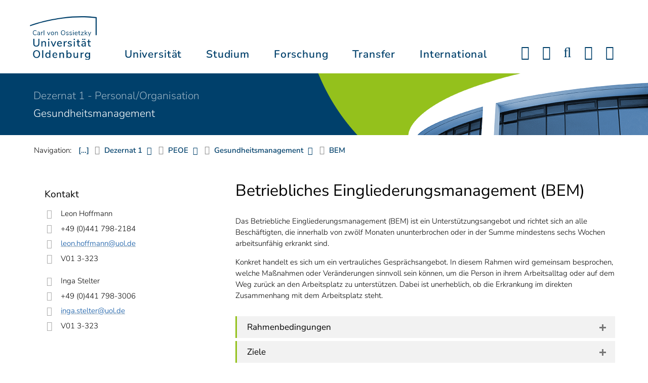

--- FILE ---
content_type: text/css
request_url: https://uol.de/typo3temp/assets/compressed/uol-69f53882a89be2f3010f55fa7af9a395.css?1763399076
body_size: 43557
content:
@charset "UTF-8";:root{--scrollbar-width:0;--uol-schwarz:#000;--uol-grau1-ok-l:.96;--uol-grau1-ok-c:0;--uol-grau1-ok-h:0;--uol-grau1:oklch(var(--uol-grau1-ok-l) var(--uol-grau1-ok-c) var(--uol-grau1-ok-h) / 1);--uol-grau2:#d8d9dc;--uol-grau3:#444444;--uol-grau4:#333333;--uol-grau5:#aaaaaa;--uol-uniblau-rgb:0,64,107;--uol-uniblau:rgb(var(--uol-uniblau-rgb));--uol-blau1-rgb:0,78,159;--uol-blau1:rgb(var(--uol-blau1-rgb));--uol-blau1_10:color-mix(in srgb,var(--uol-blau1) 10%,var(--uol-bg-color));--uol-blau1_10-trans:rgba(var(--uol-blau1-rgb),0.1);--uol-blau1_15:color-mix(in srgb,var(--uol-blau1) 15%,var(--uol-bg-color));--uol-blau1_15-trans:rgba(var(--uol-blau1-rgb),0.15);--uol-blau1_20:color-mix(in srgb,var(--uol-blau1) 20%,var(--uol-bg-color));--uol-blau1_20-trans:rgba(var(--uol-blau1-rgb),0.2);--uol-blau1_25:color-mix(in srgb,var(--uol-blau1) 25%,var(--uol-bg-color));--uol-blau1_25-trans:rgba(var(--uol-blau1-rgb),0.25);--uol-blau2-rgb:0,171,217;--uol-blau2:rgb(var(--uol-blau2-rgb));--uol-blau2-40:rgba(var(--uol-blau2-rgb),.4);--uol-blau2_80:rgba(var(--uol-blau2-rgb),.8);--uol-blau3-rgb:91,197,242;--uol-blau3:rgb(var(--uol-blau3-rgb));--uol-blau4-rgb:161,218,248;--uol-blau4:rgb(var(--uol-blau4-rgb));--uol-blau4_30:rgb(var(--uol-blau4-rgb),30%);--uol-blau4_45:rgb(var(--uol-blau4-rgb) / 45%);--uol-blau4_60:rgb(var(--uol-blau4-rgb) / 60%);--uol-gruen1-rgb:0,120,120;--uol-gruen1:rgb(var(--uol-gruen1-rgb));--uol-gruen1_mittel_deckend:#2e9090;--uol-gruen2-rgb:0,168,121;--uol-gruen2:rgb(var(--uol-gruen2-rgb));--uol-gruen2_40:rgba(var(--uol-gruen2-rgb),.4);--uol-gruen2_80:rgba(var(--uol-gruen2-rgb),.8);--uol-gruen3-rgb:148,193,28;--uol-gruen3:rgb(var(--uol-gruen3-rgb));--uol-gruen3_15:color-mix(in srgb,var(--uol-gruen3) 15%,var(--uol-bg-color));--uol-gruen3_15-trans:rgb(var(--uol-gruen3-rgb),.15);--uol-gruen3_30:color-mix(in srgb,var(--uol-gruen3) 30%,var(--uol-bg-color));--uol-gruen3_30-trans:rgb(var(--uol-gruen3-rgb),.3);--uol-gruen3_60:color-mix(in srgb,var(--uol-gruen3) 60%,var(--uol-bg-color));--uol-gruen3_60-trans:rgb(var(--uol-gruen3-rgb),.6);--uol-gruen3-mittel:#bfda79;--uol-gruen4-rgb:199,211,0;--uol-gruen4:rgb(var(--uol-gruen4-rgb));--uol-gelb1-rgb:213,59,10;--uol-gelb1:rgb(var(--uol-gelb1-rgb));--uol-gelb2-rgb:238,113,0;--uol-gelb2:rgb(var(--uol-gelb2-rgb));--uol-gelb3-rgb:243,145,0;--uol-gelb3:rgb(var(--uol-gelb3-rgb));--uol-gelb4-rgb:253,195,0;--uol-gelb4:rgb(var(--uol-gelb4-rgb));--uol-gelb4_60:rgba(var(--uol-gelb4-rgb),.6);--uol-absatzicons-color:#aaa;--uol-breadcrumb-link:#2a73a8;--uol-footer-color:#afafaf;--uol-serviceicons-color:#555;--uol-kopfbereich-link-color:var(--uol-uniblau);--uol-mainnav-link-color:var(--uol-blau1);--uol-placeholder-color:#999;--uol-slicknav-link-color:var(--uol-text-color);--uol-text-claim-caption-hover:white;--uol-text-claim:rgb(30,30,30);--uol-text-hghell:var(--uol-schwarz);--uol-text-hgdunkel:#f8f8f8;--uol-text-color:var(--uol-text-hghell);--uol-text-error:rgb(169 68 66);--uol-text-h-color:var(--uol-text-color);--uol-text-h1-color:var(--uol-text-h-color);--uol-text-h2-color:var(--uol-text-h-color);--uol-text-h3-color:var(--uol-text-h-color);--uol-text-h4-color:var(--uol-text-h-color);--uol-text-h5-color:var(--uol-text-h-color);--uol-text-h6-color:var(--uol-text-h-color);--uol-text-fett-color:#333;--uol-text-gruen:#b6d957;--uol-text-dunkelgrau:#777;--uol-text-grau:#aaa;--uol-text-hellgrau:#ddd;--uol-text-highlight:yellow;--uol-text-hr-color:var(--uol-bg-stufe1);--uol-text-link-color:var(--uol-blau1);--uol-text-subnavi:var(--uol-text-color);--uol-text-subnavi-kopf:var(--uol-text-color);--uol-text-weiss-trans:rgba(255,255,255,.6);--uol-listrich-color:rgba(163 163 163 / .8);--uol-zitat-color:var(--uol-text-dunkelgrau);--uol-rahmen-color:#bdbdbd;--uol-rahmen-color1:#808080;--uol-rahmen-color2:#ccc;--uol-rahmen-color3:#d8d8d8;--uol-rahmen-color4:#eee;--uol-rahmen-color5:#fff;--uol-rahmen-color-trans:rgba(30,30,30,0.15);--uol-form-input-rahmen-color:var(--uol-bg-stufe4-trans);--uol-table-rahmen-color:#dddddd;--uol-table-rahmen-horiz-color:var(--uol-table-rahmen-color);--uol-button-rahmen-color:var(--uol-gruen3);--uol-button-rahmen-color-hggrau:var(--uol-uniblau);--uol-button-rahmen-width:2px;--uol-mainnav-trennlinie:#ddd;--uol-slicknav-trennlinie:#ccc;--uol-padding-l:23px;--uol-padding-l-klein:10px;--uol-box-padding-h:var(--uol-padding-l);--uol-box-padding-h-klein:var(--uol-padding-l-klein);--uol-box-padding-v:15px;--uol-list-padding-l:var(--uol-box-padding-h) - 1;--uol-bg-blau-blass:var(--uol-blau1_10-trans);--uol-bg-buimbild:rgba(50,50,50,0.6);--uol-bg-buimbild2:rgba(50,50,50,0.5);--uol-bg-button:var(--uol-bg-stufe2-trans);--uol-bg-button-gruen:var(--uol-gruen1);--uol-bg-claim:#badaf2;--uol-bg-claim-navi:var(--uol-gruen3);--uol-bg-claim-textbox:rgba(255,255,255,.85);--uol-bg-color-rgb:255,255,255;--uol-bg-color-rgb-dark:18,18,18;--uol-bg-color-this-rgb:var(--uol-bg-color-rgb);--uol-bg-color-this-rgb-dark:var(--uol-bg-color-rgb-dark);--uol-bg-color:rgb(var(--uol-bg-color-rgb));--uol-bg-color2:var(--uol-bg-color);--uol-bg-color2-dark:rgb(54,54,54);--uol-bg-color3:var(--uol-bg-color);--uol-bg-color3-dark:rgb(68,68,68);--uol-bg-farbig-button-trans:var(--uol-bg-farbig-stufe3-trans);--uol-bg-farbig-stufe1-trans:rgba(255,255,255,.25);--uol-bg-farbig-stufe2-trans:rgba(255,255,255,.5);--uol-bg-farbig-stufe3-trans:rgba(255,255,255,.85);--uol-bg-form-input:var(--uol-bg-color);--uol-bg-footer:#2f2f2f;--uol-bg-gelb-blass:var(--uol-gelb4_60);--uol-bg-gruen-blass:var(--uol-gruen3_15-trans);--uol-bg-gruen-blass-deckend:#eff6dd;--uol-bg-lichtgrau:#e6ebde;--uol-bg-mainnav:var(--uol-bg-stufe1);--uol-bg-pdf:var(--uol-bg-stufe1);--uol-bg-slicknav:var(--uol-bg-color);--uol-bg-stufe1:var(--uol-grau1);--uol-bg-stufe1-dark:#2f2f2f;--uol-bg-stufe2:var(--uol-grau2);--uol-bg-stufe2-dark:#484848;--uol-bg-stufe1-trans:rgba(0,0,0,0.05);--uol-bg-stufe1-trans-dark:rgb(255 255 255 / .2);--uol-bg-stufe2-trans:rgba(0,0,0,0.1);--uol-bg-stufe3-trans:rgba(0,0,0,0.15);--uol-bg-stufe4-trans:rgba(0,0,0,0.2);--uol-bg-stufe5-trans:rgba(0,0,0,0.3);--uol-bg-stufe6-trans:rgba(0,0,0,0.4);--uol-bg-uniblau:var(--uol-uniblau);--uol-bg-blau:var(--uol-blau1);--uol-bg-gruen:var(--uol-gruen1);--uol-bg-orange:var(--uol-gelb1);--uol-bg-copyright:var(--uol-bg-stufe4-trans);--uol-bg-subnavi:var(--uol-gruen3_30-trans);--uol-bg-subnavi-hover:var(--uol-gruen3-mittel);--uol-bg-subnavi-kopf:var(--uol-gruen3);--uol-bg-table-1:var(--uol-bg-stufe1);--uol-bg-table-mittelblau:#7aa2c4;--uol-bg-table-weissgrau-th:var(--uol-table-rahmen-color);--uol-bg-weiss:var(--uol-bg-color);--uol-bg-weiss_50:rgb(255 255 255 / .5);--uol-bg-error:rgb(235 204 209);--uol-instbar-color:var(--uol-gruen3);--uol-slider-dots:var(--uol-gruen3_30-trans);--uol-slider-dots-aktiv:var(--uol-gruen3);--uol-schatten-color:rgba(0,0,0,0.15);--uol-schatten-color-hover:rgba(0,0,0,0.3);--uol-schatten-color2:rgba(0,0,0,0.25);--uol-schatten-color3:rgba(0,0,0,0.3);--uol-schatten-color4:rgba(0,0,0,0.4);--uol-header-schatten:var(--uol-schatten-color4);--uol-timeline-color:var(--uol-table-rahmen-color);--uol-hauptnavi-padding-lr:10px;--uol-slicknav-lineheight:40px;--uol-grid-padding:15px;--uol-hauptnavi-top-gross:145px;--uol-hauptnavi-top:var(--uol-hauptnavi-top-gross);--uol-hauptnavi-top-mobil:78px;--uol-hauptnavi-top-scroll:58px;}@media screen and (max-width:480px){:root{--uol-box-padding-h:var(--uol-padding-l-klein);}}body.scroll{--uol-hauptnavi-top:var(--uol-hauptnavi-top-scroll);}@media (max-width:1023px){:root{--uol-hauptnavi-top:var(--uol-hauptnavi-top-mobil);}}html{font-size:93.75%;scroll-behavior:smooth;}html.modal-open{overflow-y:hidden;padding-right:var(--scrollbar-width) !important;}@media (max-width:30rem){html{font-size:100%;}}body{overflow-x:hidden;color:var(--uol-text-color);line-height:1.4667em;background-repeat:no-repeat;background-size:cover;background-attachment:fixed;background-position:center center;font-family:"Nunito Sans","Segoe UI Light",sans-serif,"Open Sans","Calibri Light",Calibri,Verdana;font-style:normal;font-size:1rem;font-weight:300;}body.modal-open{overflow-y:hidden;padding-right:var(--scrollbar-width) !important;transition-duration:0s;}body.modal-open #header{padding-right:var(--scrollbar-width) !important;transition-duration:0s !important;}body:not(.modal-open) .modal{padding-left:var(--scrollbar-width);}h1,h2,h3,.h1,.h2,#instbar,.menu-main-inner ul.level-1 > li > a{-moz-osx-font-smoothing:grayscale;-webkit-font-smoothing:antialiased;}a{outline:none;text-decoration:none;color:var(--uol-text-link-color);}a:focus{outline:none;text-decoration:none;}a:hover{outline:none;color:#459dd2;text-decoration:underline solid var(--uol-uniblau) 2px;}a.active{text-decoration:none;outline:none;color:var(--uol-text-link-color);}a[href^="mailto:"] > span:first-child{overflow-wrap:break-word !important;word-break:break-all !important;}a[href^="mailto:"] > span:nth-child(2){word-break:break-word !important;}#main a,#left a,#content .ce-bodytext a{text-decoration:underline #8ea5b8;text-underline-offset:2px;}#main a:hover,#main a:focus,#left a:hover,#left a:focus,#content .ce-bodytext a:hover,#content .ce-bodytext a:focus{color:var(--uol-text-color);text-decoration:underline solid var(--uol-text-color) 2px !important;}#main a:not([href]):not([tabindex]),#main a:not([href]):not([tabindex]):focus,#main a:not([href]):not([tabindex]):hover,#left a:not([href]):not([tabindex]),#left a:not([href]):not([tabindex]):focus,#left a:not([href]):not([tabindex]):hover,#content .ce-bodytext a:not([href]):not([tabindex]),#content .ce-bodytext a:not([href]):not([tabindex]):focus,#content .ce-bodytext a:not([href]):not([tabindex]):hover{color:inherit;text-decoration:none;}div{margin:0;padding:0;}dt{font-weight:400;}h1,h2,h3,h4,h5,h6{color:var(--uol-text-h-color);font-weight:400;font-style:normal;text-transform:none !important;overflow-wrap:break-word;}h1{color:var(--uol-text-h1-color);line-height:1.2;margin:0 0 2rem;font-size:32px;}@media (max-width:480px){h1{font-size:25px !important;}}#headline_content{display:none !important;}#headline_content + *{margin-top:0 !important;}#content{scroll-margin-top:150px !important;}@media (max-width:991px){#unioltemplate_flashMessages > :last-child{margin-bottom:20px;}#unioltemplate_flashMessages + *{margin-top:0 !important;}}@media (min-width:992px){#headline h1{display:none;}#headline_content{display:block !important;}}#p28341 #headline_content h1{transform:scaleX(0.95);transform-origin:left;width:105.2631%;}h2{color:var(--uol-text-h2-color);line-height:1.23;font-size:26px;margin:0 0 1rem;}* + h2{margin-top:2rem;}@media (max-width:600px){h2{font:normal normal 400 20px/1.2em "Nunito Sans","Segoe UI Light",sans-serif,"Open Sans","Calibri Light",Calibri,Verdana;}}h3{color:var(--uol-text-h3-color);font-size:21px;line-height:26px;margin:0 0 15px;}* + h3{margin-top:2rem;}@media (max-width:600px){h3{font:normal normal 400 17px/1.294 "Nunito Sans","Segoe UI Light",sans-serif,"Open Sans","Calibri Light",Calibri,Verdana;}}h4{color:var(--uol-text-h4-color);line-height:1.5;margin:0 0 1rem;font-size:inherit;}#main h4{font-size:17px;}#content * + h4{margin-top:2rem;}h5{color:var(--uol-text-h5-color);margin:0 0 1rem;font-size:19px;line-height:1.474 !important;font-weight:300;}* + h5{margin-top:2rem;}@media (max-width:480px){h5{font-size:1rem;}}h4 + h5{font-size:15px;}h6{color:var(--uol-text-h6-color);line-height:1.5;margin:0 0 1rem;font-size:12px;}pre{color:var(--uol-text-color);}header:last-child *:last-child{margin-bottom:0;}#content header * + *{margin-top:0;}abbr{text-decoration-thickness:1px !important;}abbr.aktiv::after{content:" (" attr(title) ")";}iframe{margin:0;padding:0;max-width:100%;}img,video{max-width:100%;height:auto;margin:0;padding:0;}img[src*=-oval-]{border-radius:1000px;}img[src*=-rahmen-]{background-color:white !important;border:6px solid white;border-radius:6px;box-sizing:content-box;}.slides-uniolslideshow a.lightbox,.ce-gallery a.lightbox{display:block;overflow:hidden;}.slides-uniolslideshow a.lightbox > img,.ce-gallery a.lightbox > img{transition-duration:0.1s;}.slides-uniolslideshow a.lightbox:hover > img,.ce-gallery a.lightbox:hover > img{transform:scale(1.03);}.slides-uniolslideshow a.lightbox::after,.ce-gallery a.lightbox::after{content:"";display:table;position:absolute;top:5px;right:5px;font-family:Fontawesome;font-size:24px;color:var(--uol-gruen3);opacity:0.85;}.slides-uniolslideshow a.lightbox:hover::after,.ce-gallery a.lightbox:hover::after{opacity:1;}li{overflow-wrap:break-word;}td > ul:last-child{margin-bottom:0;}p{margin:0;padding:0;margin-bottom:20px;overflow-wrap:break-word;}p > a[href="#top"]{display:none;}td > p:last-child{margin-bottom:0;}div + p{margin-top:10px;}strong,b{font-weight:600;color:var(--uol-text-fett-color);}a strong,a b{color:var(--uol-text-link-color);}::selection{background:#00519e;color:white;}.frame-type-form_formframework .inputs-list{padding-left:1.25em;}button{padding:4px 20px;border-width:0;background:var(--uol-bg-button);outline:none;cursor:pointer;}input{outline:none;}input::placeholder{color:var(--uol-placeholder-color);font-size:12px;text-transform:uppercase;}input[type=text],input[type=search],input[type=email],input[type=tel],input[type=url],input[type=password],input[type=number]{padding:0 10px;height:42px;line-height:1;background-color:var(--uol-bg-form-input);border:2px solid var(--uol-form-input-rahmen-color);-webkit-transition:all 0.2s;-moz-transition:all 0.2s;-ms-transition:all 0.2s;-o-transition:all 0.2s;transition:all 0.2s;color:var(--uol-text-color);font-size:13px;text-transform:none !important;}input[type=text]:focus,input[type=search]:focus,input[type=email]:focus,input[type=tel]:focus,input[type=url]:focus,input[type=password]:focus,input[type=number]:focus{border-color:var(--uol-text-link-color);}input[type=checkbox]:focus{outline:1px solid #00519e;}input[type=radio]:focus{outline:2px solid #00519e;}input[type=date]{padding:0 10px;font-size:12px;color:#bababa;height:42px;line-height:1;background-color:var(--uol-bg-form-input);border:2px solid var(--uol-form-input-rahmen-color);text-transform:uppercase;-webkit-transition:all 0.2s;-moz-transition:all 0.2s;-ms-transition:all 0.2s;-o-transition:all 0.2s;transition:all 0.2s;}input[type=date]:focus{border-color:var(--uol-text-link-color);}select{outline:none;max-width:100%;border:2px solid var(--uol-form-input-rahmen-color);background-color:var(--uol-bg-form-input);padding:0 10px;font-size:12px;color:var(--uol-gruen3);height:42px;line-height:1;color:var(--uol-text-color);font-size:13px;}select:focus{border-color:var(--uol-text-link-color);}option{background-color:var(--uol-bg-form-input);}textarea{outline:none;padding:0 10px;background-color:var(--uol-bg-form-input);border:2px solid var(--uol-form-input-rahmen-color);-webkit-transition:all 0.2s;-moz-transition:all 0.2s;-ms-transition:all 0.2s;-o-transition:all 0.2s;transition:all 0.2s;height:auto;line-height:25px;color:var(--uol-text-color);font-size:13px;text-transform:none !important;}textarea:focus{border-color:var(--uol-text-link-color);}textarea::placeholder{color:var(--uol-grau3);font-size:12px;text-transform:uppercase;}textarea::-webkit-input-placeholder{color:var(--uol-grau3);font-size:12px;text-transform:uppercase;}textarea::-moz-placeholder{color:var(--uol-grau3);font-size:12px;text-transform:uppercase;}textarea:-ms-input-placeholder{color:var(--uol-grau3);font-size:12px;text-transform:uppercase;}#home-portal #content > * div.frame,#home-portal #content > * div.container{margin-top:30px;}#home-portal #content > * div.frame:first-child,#home-portal #content > * div.container:first-child{margin-top:0px;}#main{outline:none;}#main div.frame,#main div.container{margin-top:30px;}#main div.frame:first-child,#main div.container:first-child{margin-top:0px;}#content_header + #main{margin-top:0;}#main *:first-child header *{margin-top:0 !important;}#main > div + div:first-child header.ka-handler > *{margin:0 !important;}#main > div + div > header.ka-handler > *{margin:0 !important;}#content > #main > .fullwidth{position:relative;}td,th{overflow-wrap:break-word;}td.align-center,th.align-center{text-align:center;}td.keinwrap,th.keinwrap{white-space:nowrap;}td.farbe_lichtgrau,th.farbe_lichtgrau{border:1px solid #e6ebde;background-color:var(--uol-bg-stufe1-trans) !important;}td.farbe_hintergrund,th.farbe_hintergrund{background-color:var(--uol-bg-stufe1-trans) !important;}[class*=hg-farbig-] td.farbe_hintergrund.farbe_hintergrund,[class*=hg-farbig-] th.farbe_hintergrund.farbe_hintergrund{background-color:var(--uol-bg-stufe1-trans-dark) !important;}td.farbe_mittelblau,th.farbe_mittelblau{background-color:var(--uol-bg-table-mittelblau) !important;}td.farbe_hellblau,th.farbe_hellblau{background-color:#bbcdd3 !important;}td.farbe_kopfblau,th.farbe_kopfblau{background-color:var(--uol-blau1) !important;color:white;}td > :last-child,th > :last-child{margin-bottom:0;}figure.table{height:auto !important;width:100% !important;float:none !important;}table{color:var(--uol-text-color);width:100%;}table + *{margin-top:1.5em;}table + figcaption{margin-top:1px;}table.gitter,table.cv,table.content{border-collapse:collapse;border:2px solid white;}table.gitter td,table.gitter th,table.cv td,table.cv th,table.content td,table.content th{border:2px solid var(--uol-table-rahmen-color);padding:5px;}table.weissgrau tbody tr td,table.weissgrau tbody tr th,table.weissgrau tr td,table.weissgrau tr th,table .table-striped tbody tr td,table .table-striped tbody tr th,table .table-striped tr td,table .table-striped tr th{padding:5px !important;}table.weissgrau tbody tr th,table.weissgrau tr th,table .table-striped tbody tr th,table .table-striped tr th{background-color:var(--uol-bg-table-weissgrau-th);}table.weissgrau tbody tr:nth-of-type(odd),table.weissgrau tr:nth-of-type(odd),table .table-striped tbody tr:nth-of-type(odd),table .table-striped tr:nth-of-type(odd){background-color:var(--uol-bg-stufe1-trans);}table.luftig tr td,table.luftig tr th,table.gitter.luftig tr td,table.gitter.luftig tr th,table.weissgrau.luftig tr td,table.weissgrau.luftig tr th{padding:10px !important;}table.cv{width:100%;box-sizing:border-box;}table.cv td{vertical-align:top;}table.cv td:first-child{min-width:7em;}table.contenttable td + td{padding-left:8px;}table.contenttable tr td{vertical-align:top;}table.contenttable-1{border-collapse:collapse;border:2px solid var(--uol-bg-color);}table.contenttable-1 td,table.contenttable-1 th{border:2px solid var(--uol-table-rahmen-color);padding:5px;}table.gitterhorizontal{border-collapse:collapse;border-width:0;}table.gitterhorizontal td,table.gitterhorizontal th{border:0 solid var(--uol-table-rahmen-horiz-color);border-width:2px 0;padding:2px 5px;}table.breite100{width:100%;box-sizing:border-box;}table.oben td,.table-oben table td{vertical-align:top;}table.farbe_lichtgrau td,table.farbe_lichtgrau th{border:1px solid #e6ebde;background-color:var(--uol-bg-stufe1-trans);padding:2px 4px;}table.farbe_hintergrund td,table.farbe_hintergrund th{background-color:var(--uol-bg-stufe1-trans);margin:1px;padding:2px 5px;}table.farbe_mittelblau td,table.farbe_mittelblau th{background-color:var(--uol-bg-table-mittelblau);padding:2px 5px;}table.farbe_hellblau td,table.farbe_hellblau th{background-color:#bbcdd3;padding:2px 5px;}table.farbe_lichtblau td,table.farbe_lichtblau th{background-color:#d9e5f3;padding:2px 5px;}table.farbe_kopfblau td{background-color:var(--uol-uniblau);color:white;padding:2px 5px;}tr.keingitter{border-width:0 !important;}tr.keingitter td,tr.keingitter th{border-width:0 !important;padding:0;}tr.farbe_hintergrund > *{background-color:var(--uol-bg-table-1);border-width:2px;}tr.farbe_hintergrund td,tr.farbe_hintergrund th{background-color:var(--uol-bg-table-1);margin:1px;}tr.farbe_lichtgrau td,tr.farbe_lichtgrau th{border:1px solid var(--uol-bg-lichtgrau);background-color:var(--uol-bg-table-1);}tr.farbe_mittelblau td,tr.farbe_mittelblau th{background-color:var(--uol-bg-table-mittelblau);}tr.farbe_hellblau td,tr.farbe_hellblau th{background-color:#bbcdd3;}tr.farbe_lichtblau td,tr.farbe_lichtblau th{background-color:#d9e5f3;}tr.farbe_kopfblau td,tr.farbe_kopfblau th{background-color:#0d59ab;color:white;}tbody.align-center td,tbody.align-center th{text-align:center;}.farbe_mittelblau b,.farbe_mittelblau strong{color:var(--uol-schwarz);}figure.table figcaption{padding:1px 0 0 0.75rem;font-size:0.9em;}figure.table table[class]:not([class=contenttable]) + figcaption,figure.table .scroll_wrap:has(table[class]:not([class=contenttable])) + figcaption{padding-left:5px;}.mit-icon{margin-left:32px;text-indent:-32px;}.mit-icon + .mit-icon.person,.mit-icon + .mit-icon.users{margin-top:1.5em !important;}.mit-icon.person + .mit-icon.person,.mit-icon.person + .mit-icon.users,.mit-icon.users + .mit-icon.person,.mit-icon.users + .mit-icon.users{margin-top:0.5em !important;}.mit-icon::before{margin-right:1.1em;margin-left:0 !important;margin-right:13px;display:inline-block;width:19px;text-align:center;text-indent:0;font-family:FontAwesome;color:var(--uol-absatzicons-color);font-size:1.25em;line-height:0.75em;vertical-align:-13%;content:"";text-rendering:auto;-webkit-font-smoothing:antialiased;-moz-osx-font-smoothing:grayscale;}.mit-icon.email::before{content:"";font-size:18px;}.mit-icon.pin::before{content:"";}.mit-icon.tel::before{font-size:17.82px;content:"";}.mit-icon.fax::before{font-size:18px;content:"";}.mit-icon.web::before{content:"";font-size:17.73px;}.mit-icon.sprech::before{content:"";}.mit-icon.person::before{content:"";font-size:18.2px;}.mit-icon.users::before{font-size:17.73px;content:"";}.mit-icon.map::before{content:"";font-size:18px;}.mit-icon.raum::before{content:"";}.mit-icon.pdf::before{content:"";}.mit-icon.facebk::before{content:"";}.mit-icon.linkin::before{content:"";}.mit-icon.instagram::before{content:"";}.mit-icon.kalender::before{content:"";}.extlink.mit-icon::before{content:"";}.achtung.mit-icon::before{content:"";color:var(--uol-gelb2);}.download.mit-icon::before{content:"";}.mit-icon.img::before{content:"";font-size:17.73px;}.mit-icon.file::before{content:"";font-size:17.73px;}.zeiger.mit-icon::before{content:"";}.feed.mit-icon::before{content:"";}.check.mit-icon::before{content:"";}.check-empty.mit-icon::before{content:"";width:17px;margin-right:15px;}.mit-icon.twitter::before{content:"";background:url("/typo3conf/ext/unioltemplate/Resources/Public/Assets/Images/X-logo.svg") center no-repeat;background-size:contain;opacity:0.33;width:1em;height:0.9em;margin-bottom:-0.05em;}.mastodon.mit-icon::before{content:"";background:url("/typo3conf/ext/unioltemplate/Resources/Public/Assets/Images/Mastodon-Logo_black.svg") center no-repeat;background-size:contain;opacity:0.33;width:1em;height:1em;margin-bottom:-0.1em;}.mit-icon.li::before{content:"";display:inline-block;border-top:2px solid #ccc;height:7px;width:14px;margin-right:15px;margin-left:3px;position:relative;top:1px;}.mit-icon.bullet::before{content:"";display:inline-block;border-top:10px solid #aaa;width:10px;margin-right:17px;margin-left:5px;position:relative;top:-1px;border-radius:10px;}.mit-icon{margin-bottom:0px !important;}.mit-icon + *{margin-top:1.5em;}.mit-icon + *.mit-icon{margin-top:0.5em;}.mit-icon + ul{margin-top:1.2em;}h4 + .mit-icon{margin-top:0.5em;}@media (max-width:480px){.mit-icon{text-indent:-26px;}.mit-icon::before{margin-right:7px;}}.ce-textpic.ce-left.ce-intext > .ce-gallery + .ce-bodytext .mit-icon{text-indent:-20px;}.ce-textpic.ce-left.ce-intext.ce-nowrap > .ce-gallery + .ce-bodytext .mit-icon{text-indent:-32px;}@media (max-width:480px){.ce-textpic.ce-left.ce-intext.ce-nowrap > .ce-gallery + .ce-bodytext .mit-icon{text-indent:-26px;}}.ibutton{--uol-ibutton-transform-duration:.4s;background-color:rgba(128,128,128,0) !important;z-index:20;transition:background-color var(--uol-ibutton-transform-duration);position:fixed;right:0;top:50%;transform:translate(100%,-50%);padding:0 !important;}.ibutton .ce-textpic{display:table;padding:1em 0;transition:transform var(--uol-ibutton-transform-duration);width:max-content;max-width:300px;}.ibutton .mit-icon{padding:10px 20px 10px 48px;background:var(--uol-bg-stufe1);background:var(--uol-bg-color);margin-left:0;}.ibutton .mit-icon::before{color:var(--uol-gruen3);}.ibutton .mit-icon.link{cursor:pointer;}.ibutton .mit-icon.link:hover{background:var(--uol-gruen3-mittel);}.ibutton .mit-icon.link:hover a{text-decoration-thickness:2px !important;color:var(--uol-text-color) !important;text-decoration-color:var(--uol-text-color) !important;}.ibutton .mit-icon.link a:hover{text-decoration-thickness:2px !important;}.ibutton.open{transition:background-color var(--uol-ibutton-transform-duration);}.ibutton.open::before{content:"";display:block;width:100px;height:100px;background:rgba(128,128,128,0.6);position:fixed;top:-50vw;height:200vh;width:100vw;left:-100vw;}.ibutton.open .ce-textpic{transform:translateX(-100%);}.ibutton header{width:48px;height:48px;display:table;padding:0.5em 0;background-color:var(--uol-gruen3);font-family:FontAwesome;font-size:24px;line-height:1em;cursor:pointer;z-index:1;transition:background-color var(--uol-ibutton-transform-duration);box-shadow:-2px 2px 10px rgba(128,128,128,0.6);animation-name:ibuttonshow;animation-iteration-count:1;animation-timing-function:ease-in;animation-duration:2s;transform:translateX(-100%);}.ibutton.open .ibutton header,.ibutton header:hover,.ibutton header:focus{background-color:var(--uol-uniblau);}.ibutton header > *{display:none;}.ibutton.open header{background-color:var(--uol-bg-color);color:var(--uol-text-color);}.ibutton.open header::after{content:"";text-shadow:unset;color:unset;}.ibutton header::after{content:"";display:block;text-align:center;text-shadow:0 0 1px var(--uol-gruen1);color:#fff;}.ibutton .ce-bodytext > *:not(.mit-icon){display:none;}@keyframes ibuttonshow{0%{opacity:0;}90%{opacity:0;scale:1;}95%{scale:1.3;}100%{opacity:1;scale:1;}}.fakinst_liste_abc .fak > ul > li > a{font-weight:bold;}.fak{border:1px solid var(--uol-rahmen-color);margin-bottom:2em;padding-bottom:0 !important;}.fak h4{margin:24px;}.fak ul{margin:24px;padding-left:0.2em !important;list-style:none !important;list-style-image:url("[data-uri]");}.fak ul li{line-height:1.5em;}.fak ul li + li{margin-top:0.5em;}@media (min-width:750px){.fakinst_liste{display:flex;flex-flow:wrap;}.fakinst_liste .fak{flex-grow:1;max-width:48%;margin-right:4%;}.fakinst_liste .fak:nth-child(even){margin-right:0%;}}br.floatclear{clear:both;}.vk ul{list-style:none;padding-left:0 !important;}.vk ul li{border-bottom-width:0 !important;padding-bottom:0;}.vk ul li::marker{content:"";}.vk div.ortzeit{font-style:normal;margin-bottom:0;border-top:3px solid var(--uol-gruen3);background-color:var(--uol-gruen3_30-trans);color:var(--uol-text-color);padding:9px 24px;}.vk div.ortzeit abbr{background-color:transparent;border-width:0;}.vk div.description{background-color:var(--uol-bg-color);padding:12px 24px 24px 24px;}.vk .dtstart{padding:0;height:auto;background:none;border-bottom-width:0;}.vk .titel{line-height:1.5em;}.vk img.floatleft{margin:0.1em 1.5em 0.3em 0;}.floatright{clear:right;float:right;width:33%;margin-left:3.2%;margin-bottom:0.5em;}div.floatright.rahmen,img.floatright.rahmen{margin-top:0;margin-left:0.5em;}.floatright.schatten{margin-left:0.5em !important;}img.floatright{clear:right;float:right;margin-left:1em;margin-top:0.3em;margin-bottom:0.3em;width:auto;}.floatleft{display:block;width:auto;}img.floatleft{clear:left;float:left;width:auto;margin:0.3em 1em 0.3em 0;}.modal-dialog{max-width:98vw;max-height:98vh;}.unsichtbar{display:none;}.geweitet > li + li{margin-top:0.6em;}ol.geweitet > li + li{margin-top:0.6em;}.zitat{font-family:"Times New Roman",Times,serif !important;font-size:1.4em;line-height:1em;color:var(--uol-zitat-color) !important;margin-bottom:0 !important;padding-bottom:0 !important;}blockquote{font-size:21px;font-style:italic;line-height:1.333em;margin-bottom:0 !important;width:100%;padding:0.5em 10px !important;display:inline-block;color:var(--uol-zitat-color) !important;margin-left:0 !important;text-indent:-9px;}blockquote p{font-size:21px;line-height:1.333em;color:var(--uol-zitat-color) !important;margin-bottom:0 !important;padding-bottom:0 !important;}blockquote + p{padding:5px 10px 10px;border-bottom:1px dotted var(--uol-rahmen-color2);font-size:13px;line-height:1.6em;}blockquote:before{content:open-quote !important;quotes:"„" "“";color:var(--uol-text-hellgrau) !important;font-size:3.3em;float:left;display:block;width:30px;margin-top:-0.25em;margin-right:5px;}.zit{color:var(--uol-text-hellgrau) !important;font-size:3.5em;line-height:0 !important;}.timeline{border-left:10px solid var(--uol-timeline-color);padding-left:10px !important;}.timeline h4{clear:both;margin-top:0;padding-top:0;padding-bottom:0 !important;margin-bottom:0 !important;font-weight:300 !important;background-image:url("/typo3conf/ext/unioltemplate/Resources/Public/Assets/Images/Icons/dot_timeline.png");background-repeat:no-repeat;background-position:0 10px;float:left;width:4em !important;padding-left:18px;margin-left:-19px;font-size:1.5em !important;border-width:0;}.timeline ul{margin-left:4.5em !important;margin-top:0 !important;padding-top:0 !important;padding-bottom:0.7em !important;padding-left:0;display:block !important;clear:both !important;}.timeline ul li{background-image:none !important;list-style-image:none;list-style-type:none;margin-left:0 !important;padding-bottom:1.5em !important;margin-top:0 !important;padding-top:2px !important;text-indent:0 !important;padding-left:0 !important;}.timeline ul li::before{content:none !important;}.timeline ul li::marker{content:"";}.timeline ul li + li{clear:both !important;}.timeline ul li img{vertical-align:baseline;padding-bottom:20px;}.timeline ul li img.floatleft{max-width:300px;margin:0 !important;padding:0 !important;}.timeline ul li span.bu{font-size:0.9em !important;clear:left;display:block;max-width:300px;line-height:1.7em;background-color:var(--uol-bg-color);padding:10px !important;}.timeline ul li:first-line{color:var(--uol-text-dunkelgrau);font-weight:300;letter-spacing:1px;font-size:0.9em !important;}html[data-colormode=dark] .timeline ul li:first-line{color:var(--uol-text-grau);}@media (max-width:375px){.timeline ul{margin-left:0 !important;padding-top:1em !important;}}div.bibtex{display:none;font-size:12px;border:1px solid #ccc;padding:5px;}.bibtexcontainer{border:1px solid var(--uol-rahmen-color2);padding:0.5em;}.bibtextoggle::before{content:"→ ";content:"↴ ";font-size:15px;}div.sortierung{border:0 solid var(--uol-rahmen-color2);font-weight:600;margin:0 0 1em;padding:0;}div.sortierung a{display:inline-block;width:auto;font-weight:300;border:1px solid var(--uol-rahmen-color2);margin-right:0.4em;padding:2px 10px;}div.sortierung a:last-child{margin-right:0;}div.sortierung span{display:inline-block;width:auto;padding:2px 5px 2px 0;}div.sortierung div{width:1em;}p.einleitungstext{color:var(--uol-text-h5-color);margin-top:0;margin-bottom:1rem;font-size:19px;line-height:1.474 !important;font-weight:300;}@media (max-width:480px){p.einleitungstext{font-size:1rem;}}.klein{font-size:0.9em;line-height:18px;}.u-dotted{border-bottom:1px dotted var(--uol-rahmen-color2);}p.align-center,.text-center{text-align:center;}p.align-right,.text-right,.text-end{text-align:right;}p.align-left{text-align:left;}.rss{border:1px solid #FC9 #630 #330 #F96;font-size:12px;font-weight:bold;color:white;background:#F60;text-decoration:none !important;margin:0 10px 0 0;padding:0 2px;}ul#lageplanliste{padding-left:0 !important;}ul#lageplanliste ul{padding-left:0 !important;}dl.bildunterschrift{width:auto;font-weight:500;text-align:center;float:left;border:1px dotted #aaa;font-size:11px;border-width:0 0 1px;margin:0 20px 20px 0;padding:0;}dl.bildunterschrift.floatleft{float:left;margin-right:20px;}dl.bildunterschrift.floatright{float:right;margin-left:20px;}dl.bildunterschrift dt{margin:0;padding:10px 0 0;}dl.bildunterschrift dd{margin:0;padding:5px 0 10px;}dl.bildunterschrift dd p{margin:0;padding:0;}.frame-uol-info,div.uol-info,p.uol-info{border:1px solid var(--uol-gelb2);padding:8px 10px 8px 56px !important;position:relative;margin-top:2em;margin-bottom:2em;min-height:65px;background-color:var(--uol-bg-color) !important;}div.frame.uol-info,div.frame-uol-info{padding-top:12px !important;padding-bottom:12px !important;}div.frame.uol-info > header > *,div.frame-uol-info > header > *{margin-top:0 !important;}.uol-info::before,.frame-uol-info::before{content:"i";display:block;position:absolute;top:0px;left:0px;font-size:48px;font-family:Serif;width:40px;text-align:center;background-color:var(--uol-gelb2);color:white;line-height:64px;font-style:italic;}.uol-thumb{padding-left:5.8rem !important;position:relative;}.uol-thumb::before{content:"";font-family:FontAwesome;font-size:2.5rem;color:rgba(213,61,14,0.5);display:block;position:absolute;top:50%;left:1.2rem;transform:translateY(-50%);border:3px solid;padding:1.05rem 0 0 0.6rem;border-radius:50px;height:1.5em;width:1.5em;}@media (max-width:479px){.uol-thumb{padding-left:inherit !important;}.uol-thumb::before{display:table;position:static;margin:0 auto 1rem;transform:none;}}.p-6{padding:4rem !important;}.pt-6,.py-6{padding-top:4rem !important;}.pr-6,.px-6{padding-right:4rem !important;}.pb-6,.py-6{padding-bottom:4rem !important;}.pl-6,.px-6{padding-left:4rem !important;}.ce-above > .ce-gallery:last-child{margin-bottom:0;}#headline h1{margin:65px 0 66px 0;}@media (min-width:1024px){body.scrolled .one-column #headline{padding-top:80px;}}#sprungnavi{height:0px;overflow:hidden;transition:height 1s;position:fixed;z-index:999;width:auto;background:var(--uol-bg-color);top:1em;left:50%;max-width:100vw;transform:translateX(-50%);box-shadow:0 0 6px var(--uol-header-schatten);}#sprungnavi > *{margin-left:1em;margin-right:1em;}#sprungnavi > *:first-child{margin-top:1em;}#sprungnavi > *:last-child{margin-bottom:1em;}#sprungnavi:focus-within{display:block;height:auto;}#subheader,div#content > h3{display:none !important;}#content_header{min-height:89px;}#content_header h1{margin:1rem 1rem 2rem;}#content_header h1 span{display:block;font-weight:600;font-size:17px;}#content_header #headline:first-child{padding-top:73px;}.scroll #content_header #headline:first-child{padding-top:89px;}#content_header img + #headline{padding-top:67px;}#content_header::after{clear:right;content:"";display:block;height:0;}img#pagelogo{float:right;margin:5px 0 5px 20px;border:10px solid transparent;max-height:100px;max-width:350px;width:auto;box-sizing:content-box;}img#pagelogo + #headline{padding-top:73px;}@media (max-width:640px){#content_header img{float:none;display:block;text-align:center;max-width:90vw;margin:30px auto 10px auto;}}.frame-type-form_formframework h2{margin-top:0 !important;}.frame ul,.frame ol,.frame p{margin-bottom:1em;}ol[type=I]{list-style-type:upper-roman;}ol.k[type=i]{list-style-type:lower-roman;}ol[type=A]{list-style-type:upper-latin;}ol.k[type=a]{list-style-type:lower-latin;}@supports (-webkit-hyphens:none){.uol_ul ul,.ce-bullets ul,.ce-bodytext ul,.suchliste ul,.studip ul,.studip_personendaten ul,.studip_thesis_topics ul,div.stellenausschreibungen ul,.frame-type-menu_pages ul,.frame-type-menu_subpages ul,.frame-type-menu_abstract ul,.frame-type-menu_categorized_pages ul,.frame-type-menu_recently_updated ul,.frame-type-menu_section_pages ul,.frame-type-menu_sitemap ul,.frame-type-menu_sitemap_pages ul,.news-text-wrap ul,.tx-job-finder ul{padding-left:1px;list-style:none;}.uol_ul ul > li,.ce-bullets ul > li,.ce-bodytext ul > li,.suchliste ul > li,.studip ul > li,.studip_personendaten ul > li,.studip_thesis_topics ul > li,div.stellenausschreibungen ul > li,.frame-type-menu_pages ul > li,.frame-type-menu_subpages ul > li,.frame-type-menu_abstract ul > li,.frame-type-menu_categorized_pages ul > li,.frame-type-menu_recently_updated ul > li,.frame-type-menu_section_pages ul > li,.frame-type-menu_sitemap ul > li,.frame-type-menu_sitemap_pages ul > li,.news-text-wrap ul > li,.tx-job-finder ul > li{padding-left:22px;text-indent:-22px;}.uol_ul ul > li::before,.ce-bullets ul > li::before,.ce-bodytext ul > li::before,.suchliste ul > li::before,.studip ul > li::before,.studip_personendaten ul > li::before,.studip_thesis_topics ul > li::before,div.stellenausschreibungen ul > li::before,.frame-type-menu_pages ul > li::before,.frame-type-menu_subpages ul > li::before,.frame-type-menu_abstract ul > li::before,.frame-type-menu_categorized_pages ul > li::before,.frame-type-menu_recently_updated ul > li::before,.frame-type-menu_section_pages ul > li::before,.frame-type-menu_sitemap ul > li::before,.frame-type-menu_sitemap_pages ul > li::before,.news-text-wrap ul > li::before,.tx-job-finder ul > li::before{content:"";display:inline-block;border-top:2px solid var(--uol-rahmen-color2);height:7px;width:11px;margin-right:11px;position:relative;top:1px;}.uol_ul ul > li::marker,.ce-bullets ul > li::marker,.ce-bodytext ul > li::marker,.suchliste ul > li::marker,.studip ul > li::marker,.studip_personendaten ul > li::marker,.studip_thesis_topics ul > li::marker,div.stellenausschreibungen ul > li::marker,.frame-type-menu_pages ul > li::marker,.frame-type-menu_subpages ul > li::marker,.frame-type-menu_abstract ul > li::marker,.frame-type-menu_categorized_pages ul > li::marker,.frame-type-menu_recently_updated ul > li::marker,.frame-type-menu_section_pages ul > li::marker,.frame-type-menu_sitemap ul > li::marker,.frame-type-menu_sitemap_pages ul > li::marker,.news-text-wrap ul > li::marker,.tx-job-finder ul > li::marker{content:"" !important;}.uol_ul ul > li *,.ce-bullets ul > li *,.ce-bodytext ul > li *,.suchliste ul > li *,.studip ul > li *,.studip_personendaten ul > li *,.studip_thesis_topics ul > li *,div.stellenausschreibungen ul > li *,.frame-type-menu_pages ul > li *,.frame-type-menu_subpages ul > li *,.frame-type-menu_abstract ul > li *,.frame-type-menu_categorized_pages ul > li *,.frame-type-menu_recently_updated ul > li *,.frame-type-menu_section_pages ul > li *,.frame-type-menu_sitemap ul > li *,.frame-type-menu_sitemap_pages ul > li *,.news-text-wrap ul > li *,.tx-job-finder ul > li *{text-indent:0;}.uol_ul ul > li ul > li,.ce-bullets ul > li ul > li,.ce-bodytext ul > li ul > li,.suchliste ul > li ul > li,.studip ul > li ul > li,.studip_personendaten ul > li ul > li,.studip_thesis_topics ul > li ul > li,div.stellenausschreibungen ul > li ul > li,.frame-type-menu_pages ul > li ul > li,.frame-type-menu_subpages ul > li ul > li,.frame-type-menu_abstract ul > li ul > li,.frame-type-menu_categorized_pages ul > li ul > li,.frame-type-menu_recently_updated ul > li ul > li,.frame-type-menu_section_pages ul > li ul > li,.frame-type-menu_sitemap ul > li ul > li,.frame-type-menu_sitemap_pages ul > li ul > li,.news-text-wrap ul > li ul > li,.tx-job-finder ul > li ul > li{text-indent:-22px;}.uol_ul ul > li ul,.ce-bullets ul > li ul,.ce-bodytext ul > li ul,.suchliste ul > li ul,.studip ul > li ul,.studip_personendaten ul > li ul,.studip_thesis_topics ul > li ul,div.stellenausschreibungen ul > li ul,.frame-type-menu_pages ul > li ul,.frame-type-menu_subpages ul > li ul,.frame-type-menu_abstract ul > li ul,.frame-type-menu_categorized_pages ul > li ul,.frame-type-menu_recently_updated ul > li ul,.frame-type-menu_section_pages ul > li ul,.frame-type-menu_sitemap ul > li ul,.frame-type-menu_sitemap_pages ul > li ul,.news-text-wrap ul > li ul,.tx-job-finder ul > li ul{margin-bottom:0;}.uol_ul ul li > p:first-child,.uol_ul ul li > div:first-child,.ce-bullets ul li > p:first-child,.ce-bullets ul li > div:first-child,.ce-bodytext ul li > p:first-child,.ce-bodytext ul li > div:first-child,.suchliste ul li > p:first-child,.suchliste ul li > div:first-child,.studip ul li > p:first-child,.studip ul li > div:first-child,.studip_personendaten ul li > p:first-child,.studip_personendaten ul li > div:first-child,.studip_thesis_topics ul li > p:first-child,.studip_thesis_topics ul li > div:first-child,div.stellenausschreibungen ul li > p:first-child,div.stellenausschreibungen ul li > div:first-child,.frame-type-menu_pages ul li > p:first-child,.frame-type-menu_pages ul li > div:first-child,.frame-type-menu_subpages ul li > p:first-child,.frame-type-menu_subpages ul li > div:first-child,.frame-type-menu_abstract ul li > p:first-child,.frame-type-menu_abstract ul li > div:first-child,.frame-type-menu_categorized_pages ul li > p:first-child,.frame-type-menu_categorized_pages ul li > div:first-child,.frame-type-menu_recently_updated ul li > p:first-child,.frame-type-menu_recently_updated ul li > div:first-child,.frame-type-menu_section_pages ul li > p:first-child,.frame-type-menu_section_pages ul li > div:first-child,.frame-type-menu_sitemap ul li > p:first-child,.frame-type-menu_sitemap ul li > div:first-child,.frame-type-menu_sitemap_pages ul li > p:first-child,.frame-type-menu_sitemap_pages ul li > div:first-child,.news-text-wrap ul li > p:first-child,.news-text-wrap ul li > div:first-child,.tx-job-finder ul li > p:first-child,.tx-job-finder ul li > div:first-child{display:inline-block;}.ce-intext.ce-left ol,.ce-intext.ce-left ul{padding-left:40px;overflow:auto !important;}}.uol_ul,.ce-bullets,.ce-bodytext,.suchliste,.studip,.studip_personendaten,.studip_thesis_topics,div.stellenausschreibungen,.frame-type-menu_pages,.frame-type-menu_subpages,.frame-type-menu_abstract,.frame-type-menu_categorized_pages,.frame-type-menu_recently_updated,.frame-type-menu_section_pages,.frame-type-menu_sitemap,.frame-type-menu_sitemap_pages,.news-text-wrap,.tx-job-finder{}.uol_ul ol,.ce-bullets ol,.ce-bodytext ol,.suchliste ol,.studip ol,.studip_personendaten ol,.studip_thesis_topics ol,div.stellenausschreibungen ol,.frame-type-menu_pages ol,.frame-type-menu_subpages ol,.frame-type-menu_abstract ol,.frame-type-menu_categorized_pages ol,.frame-type-menu_recently_updated ol,.frame-type-menu_section_pages ol,.frame-type-menu_sitemap ol,.frame-type-menu_sitemap_pages ol,.news-text-wrap ol,.tx-job-finder ol{padding-left:33px;}.uol_ul ol > li,.ce-bullets ol > li,.ce-bodytext ol > li,.suchliste ol > li,.studip ol > li,.studip_personendaten ol > li,.studip_thesis_topics ol > li,div.stellenausschreibungen ol > li,.frame-type-menu_pages ol > li,.frame-type-menu_subpages ol > li,.frame-type-menu_abstract ol > li,.frame-type-menu_categorized_pages ol > li,.frame-type-menu_recently_updated ol > li,.frame-type-menu_section_pages ol > li,.frame-type-menu_sitemap ol > li,.frame-type-menu_sitemap_pages ol > li,.news-text-wrap ol > li,.tx-job-finder ol > li{text-indent:0;}.uol_ul .buttons,.ce-bullets .buttons,.ce-bodytext .buttons,.suchliste .buttons,.studip .buttons,.studip_personendaten .buttons,.studip_thesis_topics .buttons,div.stellenausschreibungen .buttons,.frame-type-menu_pages .buttons,.frame-type-menu_subpages .buttons,.frame-type-menu_abstract .buttons,.frame-type-menu_categorized_pages .buttons,.frame-type-menu_recently_updated .buttons,.frame-type-menu_section_pages .buttons,.frame-type-menu_sitemap .buttons,.frame-type-menu_sitemap_pages .buttons,.news-text-wrap .buttons,.tx-job-finder .buttons{padding-left:0 !important;}.uol_ul .buttons li,.ce-bullets .buttons li,.ce-bodytext .buttons li,.suchliste .buttons li,.studip .buttons li,.studip_personendaten .buttons li,.studip_thesis_topics .buttons li,div.stellenausschreibungen .buttons li,.frame-type-menu_pages .buttons li,.frame-type-menu_subpages .buttons li,.frame-type-menu_abstract .buttons li,.frame-type-menu_categorized_pages .buttons li,.frame-type-menu_recently_updated .buttons li,.frame-type-menu_section_pages .buttons li,.frame-type-menu_sitemap .buttons li,.frame-type-menu_sitemap_pages .buttons li,.news-text-wrap .buttons li,.tx-job-finder .buttons li{padding-left:0;text-indent:0;}.uol_ul .buttons li::before,.ce-bullets .buttons li::before,.ce-bodytext .buttons li::before,.suchliste .buttons li::before,.studip .buttons li::before,.studip_personendaten .buttons li::before,.studip_thesis_topics .buttons li::before,div.stellenausschreibungen .buttons li::before,.frame-type-menu_pages .buttons li::before,.frame-type-menu_subpages .buttons li::before,.frame-type-menu_abstract .buttons li::before,.frame-type-menu_categorized_pages .buttons li::before,.frame-type-menu_recently_updated .buttons li::before,.frame-type-menu_section_pages .buttons li::before,.frame-type-menu_sitemap .buttons li::before,.frame-type-menu_sitemap_pages .buttons li::before,.news-text-wrap .buttons li::before,.tx-job-finder .buttons li::before{content:"" !important;margin:0 !important;display:none !important;}.uol_ul > *:last-child,.ce-bullets > *:last-child,.ce-bodytext > *:last-child,.suchliste > *:last-child,.studip > *:last-child,.studip_personendaten > *:last-child,.studip_thesis_topics > *:last-child,div.stellenausschreibungen > *:last-child,.frame-type-menu_pages > *:last-child,.frame-type-menu_subpages > *:last-child,.frame-type-menu_abstract > *:last-child,.frame-type-menu_categorized_pages > *:last-child,.frame-type-menu_recently_updated > *:last-child,.frame-type-menu_section_pages > *:last-child,.frame-type-menu_sitemap > *:last-child,.frame-type-menu_sitemap_pages > *:last-child,.news-text-wrap > *:last-child,.tx-job-finder > *:last-child{margin-bottom:0;}.uol_ul > *:first-child,.ce-bullets > *:first-child,.ce-bodytext > *:first-child,.suchliste > *:first-child,.studip > *:first-child,.studip_personendaten > *:first-child,.studip_thesis_topics > *:first-child,div.stellenausschreibungen > *:first-child,.frame-type-menu_pages > *:first-child,.frame-type-menu_subpages > *:first-child,.frame-type-menu_abstract > *:first-child,.frame-type-menu_categorized_pages > *:first-child,.frame-type-menu_recently_updated > *:first-child,.frame-type-menu_section_pages > *:first-child,.frame-type-menu_sitemap > *:first-child,.frame-type-menu_sitemap_pages > *:first-child,.news-text-wrap > *:first-child,.tx-job-finder > *:first-child{margin-top:0;}ul{padding-left:11px;}ul > li{padding-left:12px;text-indent:0;}ul > li::marker{content:"–";font-size:1.4em;color:var(--uol-listrich-color);font-weight:bold;line-height:1;}.textmarker{background:var(--uol-text-highlight);}.frame-type-menu_pages ul li::before,.frame-type-menu_subpages ul li::before{margin-right:7px !important;}@media (max-width:480px){.suchliste ul > li{padding-left:1em;text-indent:-1em;}.suchliste ul > li::before{width:0.5em;margin-right:0.5em !important;}}h3.popover-header{margin-top:0 !important;font-size:16px !important;}.popover-body > *:last-child{margin-bottom:0 !important;}.ce-popover .btn-warning{color:white;}main #left h2,main #left h3{font:normal normal 400 19px/1.24 "Nunito Sans","Segoe UI Light",sans-serif,"Open Sans","Calibri Light",Calibri,Verdana;}main #left #kontaktblock header > *{font-weight:400 !important;}.ce-uploads{padding-left:0 !important;}.ce-uploads img,.ce-uploads video{box-sizing:content-box;padding:0 !important;margin:3px 16px 3px 3px;position:relative;top:1px;}.ce-uploads li{padding-left:0;margin:0.5em 0;}.ce-uploads li.hoverClick:hover{background:var(--uol-bg-stufe1-trans);cursor:pointer;}.ce-uploads.ce-uploads-type-2 li{display:flex;padding-bottom:4px !important;}.ce-uploads.ce-uploads-type-2 li > a:first-child{flex-shrink:0;margin-right:0 !important;margin-bottom:0 !important;}.ce-uploads.ce-uploads-type-2 li > div{align-self:center;}.ce-uploads.ce-uploads-type-2 li > div a{margin-left:0 !important;}.ce-uploads.ce-uploads-type-2 img{box-shadow:1px 1px 4px 1px var(--uol-bg-stufe3-trans);}.ce-uploads-description{display:block;}.ce-uploads-description span.expand{display:none;}.ce-uploads-description.collapsed{position:relative;height:3.5em;overflow:hidden;}.ce-uploads-description.collapsed::after{content:"";display:block;position:absolute;top:0;left:0;right:0;bottom:0;padding-top:1.8em;background-image:linear-gradient(rgba(255,255,255,0) 0%,rgba(255,255,255,0.8) 70%,white 87%);}.ce-uploads-description.collapsed span.expand{display:block;position:absolute;bottom:0;left:0;width:auto;background:var(--uol-bg-stufe1);padding:3px 10px;font-family:Fontawesome,"Nunito Sans";font-weight:400;z-index:1;cursor:pointer;}.ce-uploads-filesize{font-size:0.9em;}span.ce-uploads-fileName{line-height:1.5em;display:inline;}.ce-gallery{max-width:calc(100vw - 20px);}.ce-intext.ce-right .ce-gallery,.ce-intext.ce-left .ce-gallery{margin-bottom:1em;}.ce-intext.ce-right.ce-nowrap .ce-gallery,.ce-intext.ce-left.ce-nowrap .ce-gallery{margin-bottom:0;}.ce-above .ce-gallery{margin-bottom:1em;}.ce-gallery figcaption{font-size:0.866em;line-height:1.3em;margin-top:0.6em;}.ce-gallery.ce-border figcaption{padding:0 2px;}.ce-gallery figure{margin-bottom:10px;position:relative;}.ce-gallery figure .image-copyright{display:block;color:var(--uol-text-grau);line-height:1.3;padding-top:2px;}.frame-layout-bu_im_bild .ce-gallery figure .image-copyright{font-size:11px;color:#fff !important;}.frame-layout-bu_im_bild_klein .ce-gallery figure .image-copyright{display:inline-block;color:#fff;}.ce-gallery figure .image-copyright .frame-layout-bu_im_bild_klein .image-copyright{color:#fff !important;}.frame-layout-bu_im_bild_klein span + .image-copyright::before{content:" | ";}.ce-gallery figure .image-copyright:first-child{padding-top:0;}.mit-copyright .ce-gallery figure .image-copyright{display:block;}.copyright .ce-gallery figure .image-copyright{display:table;margin-top:-1.4em;background:var(--uol-bg-copyright);padding:0 5px;height:1.5em;z-index:1;transform:translateY(0);font-size:8px;line-height:1.4;color:white;position:absolute;right:0;}.copyright.foto .ce-gallery figure .image-copyright::before{content:"Image:";}html[lang=DE] .copyright.foto .ce-gallery figure .image-copyright::before{content:"Foto:";}.ce-gallery figure .image-download-link::before{content:" ";}.ce-gallery figure .image-download-link a::before{content:"[→ Download]";}.ce-gallery .ce-row{margin-bottom:0;}.ce-gallery .ce-row:last-child .ce-column:last-child figure{margin-bottom:4px;}.ce-border img,.ce-border iframe{box-shadow:#969696 0px 0px 4px !important;border-width:0 !important;margin:3px !important;max-width:calc(100% - 6px);}.ce-left .ce-gallery{margin-top:3px;}.ce-left .ce-gallery:last-child{margin-top:0;}.ce-below > .ce-gallery{margin-top:1em !important;}.frame-type-menu_abstract li + li{margin-top:6px;}.frame-type-menu_abstract p{margin-bottom:0;text-indent:0;}.frame-type-menu_abstract a::after{display:block;content:"";}.frame-type-menu_section ul{list-style:none !important;padding-left:1.4em;}.frame-type-menu_section li{position:relative;padding-left:0;}.frame-type-menu_section li::marker{content:"";}.frame-type-menu_section li::before{content:"➜";transform:rotate(90deg);display:inline-block;width:1em;height:1em;transform-origin:center;position:absolute;top:4px;left:-1.2em;color:var(--uol-absatzicons-color);}.frame-type-menu_section.indent .header3{padding-left:1.3em;}.frame-type-menu_section.indent .header3::before{left:0.1em;}.frame-type-menu_section.indent .header4{padding-left:2.6em;}.frame-type-menu_section.indent .header4::before{left:1.4em;}.frame-type-menu_section_pages ul ul{padding-bottom:0.5em;}.frame-type-menu_section_pages ul ul li{text-indent:-19px;padding-left:19px;}.frame-type-menu_section_pages ul ul li::before{content:"➥";display:inline;border-top-width:0;height:auto;width:auto;margin-right:0.5em;top:0;position:static;color:var(--uol-listrich-color);}.einr.rahmen{background-color:transparent !important;}.einr span.ausklappen{font-size:0.75em;text-transform:uppercase;}.textmarker{background:yellow;}main .kachel hr{border-top-width:0;margin:0 0 20px 0;}main hr{margin:45px 0 30px 0;border-top:1px solid var(--uol-rahmen-color);}main .ce-intext.ce-left .ce-gallery{margin-right:30px;}@media (max-width:640px){main .ce-intext.ce-left .ce-gallery{margin-right:20px;}}main .ce-intext.ce-left ol{padding-left:initial;overflow:visible;}main .ce-intext.ce-left ul{padding-left:0;overflow:visible;}main .ce-intext.ce-left ul > li{margin-left:12px;}#keyvisual{margin-bottom:2em;}#keyvisual img{width:100%;}.galerie-weit .ce-gallery .ce-outer{float:none;right:0;}.galerie-weit .ce-gallery .ce-inner{float:none;right:0;}.galerie-weit .ce-gallery .ce-row{display:flex;flex-flow:row wrap;align-items:center;justify-content:center;}.galerie-weit .ce-gallery .ce-row > *{flex-grow:1;margin-right:0;}.galerie-weit .ce-gallery .ce-row figure{margin:auto;padding:0.5em;}.galerie-fluss .ce-above .ce-inner,.galerie-fluss .ce-below .ce-inner{display:flex;flex-flow:row wrap;margin:0 -5px;}.galerie-fluss .ce-above .ce-gallery .ce-row,.galerie-fluss .ce-below .ce-gallery .ce-row{margin:0 5px;}.card{background-color:var(--uol-bg-color);border-color:var(--uol-rahmen-color);}.flip-card{background-color:transparent;display:inline-block;perspective:1000px;}.flip-card > div{position:relative;width:100%;height:100%;text-align:center;transition:transform 0.6s;transform-style:preserve-3d;overflow:unset;}.flip-card:hover .ce-bodytext,.flip-card.gewendet .ce-bodytext{transform:rotateY(0deg);}.flip-card:hover .ce-gallery,.flip-card.gewendet .ce-gallery{transform:rotateY(180deg);}.flip-card .ce-gallery,.flip-card .ce-bodytext{width:100%;height:100%;transition:transform 0.6s;backface-visibility:hidden;box-shadow:0 4px 8px 0 rgba(0,0,0,0.2);}.flip-card .ce-gallery{color:var(--uol-text-color);margin-bottom:0;z-index:2;transform:rotateY(0deg);}.flip-card .ce-gallery::after{content:"";position:absolute;bottom:10px;right:10px;color:white;font-size:2em;font-weight:400;font-family:fontawesome;text-shadow:0 0 4px rgba(0,0,0,0.3);opacity:0.85;}.flip-card .ce-gallery figure{margin:0 !important;}.flip-card .ce-gallery *{margin-bottom:0;}.flip-card .ce-bodytext{position:absolute;top:0;left:0;background-color:var(--uol-blau1);color:var(--uol-text-hgdunkel);transform:rotateY(-180deg);display:flex;flex-flow:column;justify-content:center;padding:10px;}.flip-card .ce-bodytext a{color:var(--uol-blau3);}.flip-card .ce-bodytext h2,.flip-card .ce-bodytext h3,.flip-card .ce-bodytext h4{color:var(--uol-text-hgdunkel);}.zentriert > .row > *{display:flex;align-items:center;}.zentriert > .row > * > .inner-wrap{flex-grow:1;}.zentriert.frame-type-textmedia .ce-intext{display:flex;align-items:center;}.zentriert.frame-type-textmedia .ce-intext .ce-gallery{display:block;flex-shrink:0;margin-bottom:5px;}.zentriert.frame-type-textmedia .ce-intext.img-ueber{display:block;}.zentriert.frame-type-textmedia .ce-intext.img-ueber .ce-gallery{display:table;flex-shrink:unset;}.zentriert.frame-type-textmedia .ce-intext.ce-right > .ce-gallery{order:2;}.img-ueber .ce-gallery{float:none;margin-left:0 !important;margin-right:0 !important;display:table;}.img-ueber .ce-gallery + .ce-bodytext{margin-top:20px;}.playbutton .ce-gallery a[href$=".mp4"],.playbutton .ce-gallery a[href*=".mp4?"],.playbutton .ce-gallery a[href^="https://bbbstream.uol.de"]{position:relative;display:block;}.playbutton .ce-gallery a[href$=".mp4"]:after,.playbutton .ce-gallery a[href*=".mp4?"]:after,.playbutton .ce-gallery a[href^="https://bbbstream.uol.de"]:after{display:block;content:"";position:absolute;top:0;left:50%;transform:translateX(-50%);width:25%;height:100%;background:url("/typo3conf/ext/unioltemplate/Resources/Public/Assets/Images/Play-Button65.svg") center no-repeat;background-size:contain;}.playbutton .ce-gallery a[href^="https://youtu.be/"],.playbutton .ce-gallery [href*="youtube.com/watch"]{position:relative;display:block;}.playbutton .ce-gallery a[href^="https://youtu.be/"]:after,.playbutton .ce-gallery [href*="youtube.com/watch"]:after{display:block;content:"";position:absolute;top:0;left:50%;transform:translateX(-50%);width:60%;height:100%;background:url("/typo3conf/ext/unioltemplate/Resources/Public/Assets/Images/youtube-logo.png") center no-repeat;background-size:contain;}.karten > div > div.frame{border:1px solid var(--uol-rahmen-color);padding:20px;display:flex;}.karten > div > div.frame > *{margin:auto;}.karten.vtop > div > div.frame > *{margin:initial;}.karten .ce-uploads.ce-uploads-type-2 li div a{font-weight:600;}.karten .ce-uploads li{border:1px solid var(--uol-rahmen-color);padding:10px !important;}@media (min-width:768px){.karten > div{display:flex;flex-flow:row wrap;margin:0 -15px;}.karten > div > div.frame{max-width:calc(49.98% - 30px);flex-grow:1;margin-top:0 !important;margin:0 15px 30px;}.karten ul.ce-uploads{display:flex;flex-flow:row wrap;}.karten ul.ce-uploads li{width:47.999%;margin-right:4%;}.karten ul.ce-uploads li:nth-child(even){margin-right:0;}.karten ul.ce-uploads.ce-uploads-type-2 li > a:first-child{align-self:center;}}.img-zoom figure.image{overflow:hidden;}.img-zoom a img{transition:transform 0.8s;}.img-zoom a img:hover{transform:scale(1.1,1.1);}.flex-spalten > .row > div{display:flex;flex-flow:column;flex-grow:1;}.flex-spalten > .row > div > .inner-wrap{display:flex;flex-flow:column;flex-grow:1;}.flex-spalten > .row > div > .inner-wrap > *{flex-grow:1;}.spalten ul li{break-inside:avoid;}@media (min-width:720px){.spalten ul{column-count:2;}}@media (min-width:992px){.spalten ul{column-count:3;}}@media (min-width:992px){.col-md-7 .spalten ul,.col-md-8 .spalten ul,.col-md-9 .spalten ul{column-count:2;}}@media (max-width:850px){.col-md-7 .spalten ul,.col-md-8 .spalten ul{column-count:1;}}div[class*=bodyspalten] .ce-bodytext,div[class*=bodyspalten][class*=frame-type-menu_] > ul,div[class*=bodyspalten][class*=frame-type-menu_] > div > ul{columns:240px 2;column-gap:20px;}div[class*=bodyspalten] li{break-inside:avoid;}@media (min-width:768px){div.bodyspalten-3 .ce-bodytext{columns:3 !important;}}@media (max-width:767px){.order-21 > .row > div:first-child,.order-21 > div > .row > div:first-child{order:2;}}#calendarizedPage{display:none;}.calendarizedPage + #calendarizedPage{display:block;}#alle-veranstaltungen{padding:40px 0 40px 0;text-align:right;}#alle-veranstaltungen a{float:none;}#left > div{background:transparent !important;padding:0 !important;margin:0 !important;}#left > div + div{margin-top:2rem;}#left > div > div{background:var(--uol-bg-stufe1);padding:9px 23px;margin-top:0 !important;margin-bottom:2rem;}@media (max-width:480px){#left > div > div{padding:9px 10px;}}#left > div > div + div{margin-top:2rem;}#left > div > div.frame-type-shortcut{background:var(--uol-bg-color);padding:0;}#left > div > div.frame-type-shortcut > div{background:var(--uol-bg-stufe1);padding:var(--uol-box-padding-v) var(--uol-box-padding-h);}#left > div > div.frame-type-shortcut > div.ka-panel{padding:0px;}#left .ce-bodytext h2{margin-top:0 !important;}#left header *{margin-top:0 !important;}#left .frame-type-html{background:transparent !important;padding:0 !important;margin:0 !important;}#left .frame-type-shortcut > div + div{margin-top:20px;}#left .frame-type-shortcut > div + div{background:var(--uol-bg-stufe1);padding:var(--uol-box-padding-v) var(--uol-box-padding-h);margin-top:0 !important;margin-bottom:20px;}#left p.rahmen:first-child,#left ul.rahmen:first-child,#left div.rahmen:first-child,#left img.rahmen:first-child{margin-top:0;}@media (min-width:992px){#left > div > div{padding:var(--uol-box-padding-v) var(--uol-box-padding-h);}}.scroll_wrap{width:100%;overflow-x:auto;}.fadeout{opacity:0;transition:1s;}.inaktiv{opacity:0.25;transition:1s;}.df-container .df-sidemenu,.df-container.df-floating .df-thumb-container .df-vrow:hover,.df-container .df-vrow.df-selected{background-color:var(--uol-bg-stufe1-trans);}.df-container .df-ui-btn,.df-container .df-ui-btn.df-active,.df-container .df-ui-wrapper{background-color:var(--uol-bg-stufe1);}.frame-hggrau .df-container .df-ui-btn,.frame-hggrau .df-container .df-ui-btn.df-active,.frame-hggrau .df-container .df-ui-wrapper{background-color:var(--uol-bg-stufe2);}.df-container .df-ui-sidemenu-close{background-color:inherit;}.df-container > .df-ui-next,.df-container > .df-ui-prev{color:var(--uol-text-color) !important;background-color:var(--uol-bg-stufe1) !important;opacity:0.4 !important;padding-left:2px;}.df-container .df-vrow > div{color:#000 !important;}[data-colormode^=dark] .df-container .df-thumb-wrapper{box-shadow:none;}.div_livesearch input,.div_livesearch select{margin-right:2px;margin-bottom:2px;}.div_livesearch .set:not(:focus){border-color:var(--uol-blau3);}button{color:var(--uol-text-color);}ul.kacheln{padding-left:0 !important;}.kacheln{list-style:none !important;padding:0 !important;margin-top:10px;}.kacheln li::before{border-color:var(--uol-bg-color) !important;}.kacheln li:hover a{text-decoration:none;}.kacheln > *{list-style:none;display:inline-block;width:48%;margin-right:4%;margin-bottom:28px;text-align:center;padding:4em 1em !important;background:url("/typo3conf/ext/unioltemplate/Resources/Public/Assets/Images/kachel.png") center center #2b74a9;background-size:cover;position:relative;}.kacheln > *:nth-child(even){margin-right:0;}.kacheln a{color:white !important;font-weight:400;font-size:1.2em;}.aufklappen{width:auto;display:table;color:#00519e;background-color:var(--uol-bg-stufe1-trans);margin:1em 0px 0.5em;padding:6px 10px 6px 28px !important;text-decoration:none !important;text-indent:-22px;line-height:1.33em;}.aufklapp_button{display:inline-block;width:8px;height:8px;transform:rotate(135deg);border:2px solid var(--uol-rahmen-color1);transition-duration:0.3s;border-width:2px 2px 0 0;transform-origin:5px 3px;margin:0 10px 0 4px;}.offen .aufklapp_button{transform:rotate(315deg);background-image:none !important;transform-origin:5px 5px;}a.flaeche_gruen,a.button{display:block;text-align:center;border-top:0 solid transparent;color:white !important;font-size:17px;font-weight:400;text-decoration:none !important;vertical-align:middle;padding:9px 16px 9px;background:var(--uol-bg-button-gruen);}a.button_inline{display:inline-block;text-decoration:none !important;padding:5px 1em 5px 2.2em;background:var(--uol-bg-stufe1-trans);margin:0.3em 0;text-indent:-0.72em !important;}[class*=hg-farbig-] a.button_inline{color:var(--uol-text-hgdunkel) !important;background-color:var(--uol-bg-farbig-stufe1-trans);}a.button_inline::before{content:"➜";display:inline-block;padding-right:0.5em;color:var(--uol-text-dunkelgrau);}[class*=hg-farbig-] a.button_inline::before{color:var(--uol-text-hgdunkel);}a.button_inline.back::before{padding-right:0;padding-left:0.5em;padding-left:0.5em;transform:scale(-1,1) translate(0.75em,0);}.buttons{list-style:none !important;padding:0 !important;margin-top:10px;}.buttons li{list-style:none;}a.flaeche,a.flaeche2,ul.buttons a{display:block;color:var(--uol-text-color) !important;list-style:none;line-height:1.29412em !important;vertical-align:middle;text-align:left;margin:6px 1px;font-size:17px;padding:9px 16px 9px 20px;border-width:0;border-left:3px solid var(--uol-button-rahmen-color);text-decoration:none !important;background:var(--uol-bg-stufe1-trans);}a.flaeche:hover,a.flaeche2:hover,ul.buttons a:hover{background:var(--uol-bg-stufe2-trans);color:var(--uol-text-color) !important;}a.flaeche:active,a.flaeche2:active,ul.buttons a:active{background:var(--uol-grau2);box-shadow:0px 0px 2px var(--uol-bg-stufe5-trans);}a.flaeche.pfeil,a.flaeche2.pfeil,ul.buttons a.pfeil{text-align:left !important;}a.flaeche.pfeil::before,a.flaeche2.pfeil::before,ul.buttons a.pfeil::before{content:"➜";display:inline-block;padding-right:0.5em;color:var(--uol-text-dunkelgrau);}.flaeche,.flaeche2{display:block;border:1px solid var(--uol-rahmen-color3);text-decoration:none;vertical-align:middle;color:black !important;background:var(--uol-bg-stufe1);text-align:left;padding:10px 20px;margin:6px 0;font-size:15px;text-decoration:none !important;background:-webkit-gradient(linear,left top,left bottom,from(#f2f2f2),to(#e0e1e4));background:-webkit-linear-gradient(top,#f8f9fc,#f2f2f2);background:-moz-linear-gradient(top,#f8f9fc,#f2f2f2);background:-ms-linear-gradient(top,#f8f9fc,#f2f2f2);background:-o-linear-gradient(top,#f8f9fc,#f2f2f2);}.flaeche:hover,.flaeche2:hover{color:black !important;background:var(--uol-grau2);box-shadow:0px 0px 2px var(--uol-bg-stufe5-trans);}p + p .flaeche{margin-top:20px;}p:last-child a.flaeche:last-child{margin-bottom:0;}p:first-child a.flaeche:first-child{margin-top:0;}#left a.flaeche,#left a.flaeche2{text-align:center;padding-left:10px;}#left a.flaeche *,#left a.flaeche2 *{font-weight:400;font-style:normal;}p.rahmen,ul.rahmen,div.rahmen,img.rahmen{border:1px solid var(--uol-rahmen-color);padding:22px;margin:1.5em 0;}p.rahmen > *:last-child,ul.rahmen > *:last-child,div.rahmen > *:last-child,img.rahmen > *:last-child{margin-bottom:0;}img.rahmen{padding:2px !important;border-width:2px !important;}ul.rahmen{padding-left:22px;}.innovation-button{display:inline-block;border-radius:0 !important;text-transform:none !important;text-decoration:none !important;font-size:15px !important;}.innovation-button:hover,.innovation-button:focus{text-decoration:none !important;outline:none !important;}.innovation-button:active{text-decoration:none !important;outline:none !important;}.innovation-button.style1{line-height:16px;font-weight:400;text-transform:uppercase;padding:8px 42px;display:table;margin:0 0 0 auto;background:transparent;color:var(--uol-schwarz);border:var(--uol-button-rahmen-width) solid var(--uol-button-rahmen-color);}.frame-uol-info .innovation-button.style1{border-color:var(--uol-gelb2);}.innovation-button.style1:hover,.innovation-button.style1:focus{background-color:transparent !important;border-color:var(--uol-schwarz);}.innovation-button.style2{background-color:var(--uol-uniblau);color:white;font-size:15px;line-height:16px;font-weight:400;text-transform:uppercase;padding:10px 24px;border:none;}.innovation-button.style2:hover,.innovation-button.style2:focus{background-color:black;color:white;}a.innovation-button:not([href^="#"],[href^="/"],[href^="https://uol.de/"],[href^="https://zeh-server.sport.uni-oldenburg.de"])::after{content:"  ";font-family:"FontAwesome";display:inline-block;position:relative;top:1px;font-weight:300;}@media (max-width:991px){.innovation-button.style1,.morelink{padding:8px 21px;}}#wrapper .btn{border-radius:0 !important;padding:9px 16px;text-decoration:none;}#wrapper .btn:hover{text-decoration:underline;}#wrapper .btn-default{background-color:var(--uol-bg-stufe1-trans);color:var(--uol-text-link-color);}#wrapper .btn-default:hover{background-color:var(--uol-bg-stufe2-trans);color:var(--uol-text-color);}#wrapper .btn-warning{background-color:var(--uol-gelb1) !important;border-width:0 !important;}.frame-layout-imgshadow img{box-shadow:1px 1px 4px 1px var(--uol-schatten-color);box-sizing:content-box;padding:0;margin:3px 20px 3px 3px;}.frame-layout-imgshadow img:hover{box-shadow:1px 1px 4px 1px var(--uol-schatten-color-hover);}.frame-layout-buttons_gruen ul{list-style:none;padding:0 !important;margin-top:10px;}.frame-layout-buttons_gruen ul li{padding-left:0;text-indent:0;}.frame-layout-buttons_gruen ul:first-child{margin-top:0;}.frame-layout-buttons_gruen li{margin:0 0 6px 0px;border-left:3px solid var(--uol-button-rahmen-color);margin-top:0 !important;}.frame-layout-buttons_gruen li::before{content:"" !important;margin:0 !important;display:none !important;}.frame-layout-buttons_gruen li a{list-style:none;line-height:1.5em !important;line-height:1.29412em !important;display:block;vertical-align:middle;text-align:left;font-size:16px;padding:6px 10px 7px 20px;text-decoration:none !important;background:var(--uol-bg-stufe1-trans);border-width:0;color:var(--uol-text-color);margin-top:0 !important;}.frame-layout-buttons_gruen li a:hover,.frame-layout-buttons_gruen li a:focus{background:var(--uol-bg-stufe2-trans);}.frame-layout-buttons_gruen li:first-child a{margin-top:0;}.frame-layout-buttons_gruen li ul{margin-top:0;margin-bottom:6px;}.frame-layout-buttons_gruen li li{border-left-width:0;margin-bottom:0;}.frame-layout-buttons_gruen li li a{margin-bottom:0px !important;margin-top:0px !important;font-size:15px !important;text-indent:-2em;padding-left:3.4em;}.frame-layout-buttons_gruen li li a::before{content:"";display:inline-block;border:2px solid var(--uol-rahmen-color2);border-width:2px 0 0 0;height:7px;width:1em;margin-right:1em !important;position:relative;top:1px;}.frame-layout-buttons_gruen li li:first-child a{margin-bottom:0px !important;margin-top:0px !important;font-size:15px !important;}.frame-layout-kacheln ul{display:flex;flex-flow:wrap;list-style:none !important;padding:0 !important;margin-top:10px;}.frame-layout-kacheln li{padding:0 !important;text-indent:0;display:flex;flex-flow:column;justify-content:space-evenly;border-left:3px solid var(--uol-button-rahmen-color);background:var(--uol-bg-stufe1);min-height:8em;list-style:none;width:48%;margin-right:4%;margin-bottom:28px;text-align:center;position:relative;}.frame-layout-kacheln li > *:first-child{margin-top:5px;}.frame-layout-kacheln li > *:last-child{margin-bottom:5px;}.frame-layout-kacheln li:hover{background:var(--uol-bg-stufe2-trans);}.frame-layout-kacheln li a{display:block;padding:0 1em;text-decoration:none !important;font-weight:500;font-size:1.2em;}.frame-layout-kacheln li a:hover{color:var(--uol-text-color);text-decoration:underline !important;}.frame-layout-kacheln li::before{content:"" !important;margin:0 !important;display:none !important;}.frame-layout-kacheln li:nth-child(even){margin-right:0;}.frame-layout-kacheln .geweitet > li + li{margin-top:0em;}.frame-layout-kacheln.frame-type-menu_abstract li + li{margin-top:0;}.frame-layout-.themenbuttons ul,.themenbuttons ul{display:flex;flex-flow:row wrap;padding-left:0;}.frame-layout-.themenbuttons ul li,.themenbuttons ul li{padding-right:6px;padding-left:0;}.frame-layout-.themenbuttons ul li::before,.themenbuttons ul li::before{content:"";display:none !important;}.frame-layout-.themenbuttons ul li::marker,.themenbuttons ul li::marker{content:"";}.frame-layout-.themenbuttons ul li a,.themenbuttons ul li a{display:inline-block;background-color:rgba(128,128,128,0.12);padding:3px 8px;margin-bottom:6px;border-radius:2px;text-decoration:none;white-space:nowrap;}#left .frame-layout-kacheln li{width:100%;}@media (max-width:479px){.frame-layout-kacheln li{width:100%;margin-right:0;padding:2em 1em !important;margin-bottom:14px !important;}}.frame-layout-buttons ul{list-style:none;padding:0;}.frame-layout-buttons ul li{padding:9px 16px 9px 20px;text-indent:0 !important;line-height:1.29412em;border-left:3px solid var(--uol-button-rahmen-color);margin-top:0 !important;margin:6px 0px;}.frame-layout-buttons ul li::marker{content:"";}.frame-layout-buttons ul li::before{content:"" !important;margin:0 !important;display:none !important;}.frame-layout-buttons ul li a{list-style:none;line-height:1.29412em !important;display:block;vertical-align:middle;text-align:left;font-size:17px;padding:9px 16px 9px 20px;margin:-9px -16px -9px -20px;text-decoration:none !important;background:var(--uol-bg-stufe1-trans);transition:background 0.5s;border-width:0;color:var(--uol-text-color);}.frame-layout-buttons ul li a:hover{transition:background 0s;}.frame-layout-buttons ul li a:focus{background-color:var(--uol-bg-stufe2-trans);}.frame-layout-buttons ul li a span{color:var(--uol-text-color);}.frame-layout-buttons ul li a + br + a{margin-top:-1em !important;}.frame-layout-buttons ul li ul{margin:0 -16px -9px -20px !important;}.frame-layout-buttons ul li li{border-left-width:0;margin-bottom:0;padding-bottom:0 !important;}.frame-layout-buttons ul li li a{margin-bottom:0px !important;font-size:15px !important;text-indent:-22px;padding-left:43px;}.frame-layout-buttons ul li li a::before{content:"";display:inline-block;border:2px solid var(--uol-rahmen-color1);border-width:2px 0 0 0;height:7px;width:11px;border-color:var(--uol-rahmen-color2);margin-right:11px !important;position:relative;top:1px;}.frame-layout-buttons ul li li:first-child a{margin-bottom:0px !important;margin-top:0px !important;font-size:15px !important;}.frame-layout-buttons .ce-uploads li{background:var(--uol-bg-stufe1-trans);transition:background 0.5s;padding:7px 14px 7px 20px;margin-bottom:6px;}.frame-layout-buttons .ce-uploads li.hoverClick:hover{background:var(--uol-bg-stufe2-trans);transition:background 0s;}.frame-layout-buttons .ce-uploads li a{display:inline;padding:0;margin:0;background-color:transparent;}.frame-layout-buttons .ce-uploads li a:hover{box-shadow:none;color:var(--uol-text-color);}.frame-layout-buttons .ce-uploads li span.ce-uploads-fileName{color:var(--uol-text-link-color);}.frame-layout-buttons .ce-uploads img{margin:3px 12px 3px 18px;top:2px;}.frame-layout-buttons .ce-uploads-type-1 li,.frame-layout-buttons .ce-uploads-type-2 li{display:flex;align-items:center;}.frame-layout-buttons .ce-uploads-type-1 img,.frame-layout-buttons .ce-uploads-type-2 img{margin-left:0;top:0;flex-shrink:0;}.frame-layout-buttons .ce-uploads-type-1 a:hover,.frame-layout-buttons .ce-uploads-type-2 a:hover{background:transparent;}.frame-layout-buttons .ce-uploads-type-2 img{background:#fff;}.frame-layout-buttons.frame-type-menu_abstract li a,.frame-layout-buttons frame-type-menu_abstract li a{padding-bottom:1px;}.frame-layout-buttons.frame-type-menu_abstract li a:last-child,.frame-layout-buttons frame-type-menu_abstract li a:last-child{padding-bottom:8px;}.frame-layout-buttons.frame-type-menu_abstract li a + p,.frame-layout-buttons frame-type-menu_abstract li a + p{background:var(--uol-bg-stufe1);padding:2px 10px 7px 20px;margin:10px -10px -7px -20px;font-size:15px;}.frame-layout-buttons.frame-type-menu_abstract li span.abstract,.frame-layout-buttons frame-type-menu_abstract li span.abstract{display:inline-block;padding-top:0.8em;}.frame-layout-buttons.frame-type-menu_abstract li.hoverClick,.frame-layout-buttons frame-type-menu_abstract li.hoverClick{background-color:var(--uol-bg-stufe1-trans);transition:background-color 0.5s;}.frame-layout-buttons.frame-type-menu_abstract li.hoverClick > *,.frame-layout-buttons frame-type-menu_abstract li.hoverClick > *{background-color:transparent !important;}.frame-layout-buttons.frame-type-menu_abstract li.hoverClick:hover,.frame-layout-buttons frame-type-menu_abstract li.hoverClick:hover{background-color:var(--uol-bg-stufe2-trans) !important;transition:background-color 0s;cursor:pointer;}.frame-layout-buttons.flex ul{display:flex;flex-flow:row wrap;margin:0 -3px;}.frame-layout-buttons.flex li{margin-left:3px !important;margin-right:3px !important;flex-grow:1;width:auto !important;}.frame-layout-buttons[class*=hg-farbig-] ul li a,[class*=hg-farbig-] .frame-layout-buttons ul li a{background:var(--uol-bg-farbig-button-trans);}@media (min-width:768px){.frame-layout-buttons ul li.halb{float:left;width:49%;margin-right:2%;}.frame-layout-buttons ul li.halb + li{display:inline-block;width:49%;}}@media (min-width:480px){.frame-layout-buttons ul li.halb.w480{float:left;width:49%;margin-right:2%;}.frame-layout-buttons ul li.halb.w480 + li{display:inline-block;width:49%;}}@media (min-width:360px){.frame-layout-buttons ul li.halb.w360{float:left;width:49%;margin-right:2%;}.frame-layout-buttons ul li.halb.w360 + li{display:inline-block;width:49%;}}@media (min-width:480px){.frame-layout-buttons ul li.halb + li + li{clear:left;}}@media (max-width:479px){.frame-layout-buttons ul li a{padding:9px 6px 9px 10px;}.frame-layout-buttons ul li li a{padding-left:33px;}}.frame-layout-bu_im_bild figure,.bu-im-bild figure{position:relative;}.frame-layout-bu_im_bild figcaption,.bu-im-bild figcaption{position:absolute;bottom:0;right:0;padding:0.2em 0.3em 0.3em 0.3em;background-color:var(--uol-bg-buimbild);color:white;font-size:20px;font-weight:300;display:inline-block;line-height:1.2em;float:right;text-align:right;}.frame-layout-bu_im_bild.bu-klein figcaption,.bu-im-bild.bu-klein figcaption{background-color:var(--uol-bg-buimbild2);font-size:10px;font-weight:300;}.frame-layout-bu_im_bild_klein figure,.bu-im-bild-klein figure{position:relative;}.frame-layout-bu_im_bild_klein figcaption,.bu-im-bild-klein figcaption{position:absolute;bottom:0;right:0;padding:0.2em 0.3em 0.3em 0.3em;background-color:var(--uol-bg-buimbild2);color:white;font-size:10px;font-weight:300;display:inline-block;line-height:1.2em;float:right;text-align:right;}.frame-layout-bu_highlight figcaption{background:var(--uol-bg-stufe1);padding:10px 10px 10px 34px !important;font-size:1em;margin:1px 0 !important;position:relative;display:table-caption;}.frame-layout-bu_highlight figcaption::before{content:" ";display:block;width:min-content;font-family:"FontAwesome";font-size:1.2em;color:var(--uol-gruen2);position:absolute;left:10px;top:10px;}.frame-layout-bu_highlight .ce-gallery.ce-border figcaption{margin:1px 3px !important;}.frame-ruler-before:before,.frame-ruler-after:after,.frame-type-div hr.ce-div{border-color:var(--uol-rahmen-color);}.frame-ruler-after:after{margin-top:2em;}.frame-hggrau,.frame-hggruen,.frame-hgblau,.frame-hggelb,.frame-hguniblau{padding:calc(var(--uol-box-padding-v) + 2px) var(--uol-box-padding-h) var(--uol-box-padding-v);}.frame-hggrau.ka-panel,.frame-hggruen.ka-panel,.frame-hgblau.ka-panel,.frame-hggelb.ka-panel,.frame-hguniblau.ka-panel{padding:0;background-color:initial;}.frame-hggrau.owl-slider,.frame-hggruen.owl-slider,.frame-hgblau.owl-slider,.frame-hggelb.owl-slider,.frame-hguniblau.owl-slider{padding-bottom:3em;}@media (min-width:640px){.frame-hggrau.owl-slider > header,.frame-hggruen.owl-slider > header,.frame-hgblau.owl-slider > header,.frame-hggelb.owl-slider > header,.frame-hguniblau.owl-slider > header{padding-right:100px;}}.frame-hggrau{--uol-text-color:var(--uol-text-color);--uol-bg-color-this:var(--uol-bg-stufe1);background-color:var(--uol-bg-stufe1);}.frame-hggrau.kopflinie{border-top:5px solid var(--uol-bg-stufe2);}.frame-hggrau._df_book{padding:0;background-color:var(--uol-bg-stufe1) !important;}.frame-hggruen{--uol-text-color:var(--uol-text-color);--uol-bg-color-this:var(--uol-bg-gruen-blass);background-color:var(--uol-bg-gruen-blass);}.frame-hggruen.ka-panel .ka-handler{border-left-color:var(--uol-gruen2) !important;}.frame-hggruen._df_book{padding:0;background-color:var(--uol-bg-gruen-blass) !important;}.frame-hgblau{--uol-text-color:var(--uol-text-color);--uol-bg-color-this:var(--uol-bg-blau-blass);background-color:var(--uol-bg-blau-blass);}.frame-hgblau.ka-panel .ka-handler{border-left-color:var(--uol-blau1) !important;}.frame-hgblau._df_book{padding:0;background-color:var(--uol-bg-blau-blass) !important;}.frame-hggelb{--uol-text-color:var(--uol-text-color);--uol-bg-color-this:var(--uol-bg-gelb-blass);background-color:var(--uol-bg-gelb-blass);}.frame-hggelb._df_book{padding:0;background-color:var(--uol-bg-gelb-blass) !important;}.frame-hgweiss{--uol-text-color:var(--uol-text-hghell);--uol-bg-color-this:var(--uol-bg-weiss);background-color:var(--uol-bg-weiss) !important;padding:10px var(--uol-box-padding-h) 8px !important;}.frame-hgweiss.ka-panel{padding:0 !important;background-color:initial;}.frame-hgweiss._df_book{padding:0;}.frame-hguniblau{--uol-text-color:var(--uol-text-hgdunkel);--uol-bg-color-this:var(--uol-bg-uniblau);background:var(--uol-bg-uniblau);}.frame-hguniblau *{color:var(--uol-text-color);}.frame-hguniblau._df_book{padding:0;background-color:var(--uol-bg-uniblau) !important;}#main div.frame.frame-hgblau > header > *{margin-top:0 !important;}#main div.frame.frame-hggruen > header > *{margin-top:0 !important;}#main div.frame.frame-hggrau > header > *{margin-top:0 !important;}#main div.frame.frame-rahmen > header > *{margin-top:0 !important;}@media (max-width:479px){#main .frame-hggrau:not(.ka-panel),#main .frame-hggruen:not(.ka-panel),#main .frame-hgblau:not(.ka-panel),#main .frame-hgweiss:not(.ka-panel){padding:12px 10px 8px !important;}.frame.frame-rahmen{padding:12px 9px 8px;}}.frame-rahmen{border:1px solid var(--uol-rahmen-color-trans);border-color:var(--uol-rahmen-color);padding:16px 20px;margin:1.5em 0;}.frame-rahmen:last-child,.frame-rahmen > *:last-child{margin-bottom:0;}#left .frame-rahmen{background-color:var(--uol-bg-color);}.frame-rahmen.ka-panel{padding:0 !important;background-color:initial;border-width:0;margin-bottom:inherit;}.frame-rahmen._df_book{padding:0;}.frame-space-before-extra-small{margin-top:0 !important;}.frame-space-before-small{margin-top:1em !important;}.frame-space-before-medium{margin-top:3em !important;}.frame-space-before-large{margin-top:4em !important;}.frame-space-before-extra-large{margin-top:5em !important;}@media (max-width:600px){.frame-space-before-extra-large{margin-top:1em;}}.frame-space-after-extra-small{margin-bottom:0em !important;}.frame-space-after-small{margin-bottom:1em !important;}.frame-space-after-medium{margin-bottom:3em !important;}.frame-space-after-large{margin-bottom:4em !important;}.frame-space-after-extra-large{margin-bottom:5em !important;}#left .frame-space-after-extra-small + div{padding-top:0;}@-webkit-keyframes "bounceIn"{0%,20%,40%,60%,80%,100%{-webkit-animation-timing-function:cubic-bezier(0.215,0.61,0.355,1);animation-timing-function:cubic-bezier(0.215,0.61,0.355,1);}0%{opacity:0;-webkit-transform:scale3d(0.3,0.3,0.3);transform:scale3d(0.3,0.3,0.3);}20%{-webkit-transform:scale3d(1.1,1.1,1.1);transform:scale3d(1.1,1.1,1.1);}40%{-webkit-transform:scale3d(0.9,0.9,0.9);transform:scale3d(0.9,0.9,0.9);}60%{opacity:1;-webkit-transform:scale3d(1.03,1.03,1.03);transform:scale3d(1.03,1.03,1.03);}80%{-webkit-transform:scale3d(0.97,0.97,0.97);transform:scale3d(0.97,0.97,0.97);}100%{opacity:1;-webkit-transform:scale3d(1,1,1);transform:scale3d(1,1,1);}}@keyframes "bounceIn"{0%,20%,40%,60%,80%,100%{-webkit-animation-timing-function:cubic-bezier(0.215,0.61,0.355,1);animation-timing-function:cubic-bezier(0.215,0.61,0.355,1);}0%{opacity:0;-webkit-transform:scale3d(0.3,0.3,0.3);transform:scale3d(0.3,0.3,0.3);}20%{-webkit-transform:scale3d(1.1,1.1,1.1);transform:scale3d(1.1,1.1,1.1);}40%{-webkit-transform:scale3d(0.9,0.9,0.9);transform:scale3d(0.9,0.9,0.9);}60%{opacity:1;-webkit-transform:scale3d(1.03,1.03,1.03);transform:scale3d(1.03,1.03,1.03);}80%{-webkit-transform:scale3d(0.97,0.97,0.97);transform:scale3d(0.97,0.97,0.97);}100%{opacity:1;-webkit-transform:scale3d(1,1,1);transform:scale3d(1,1,1);}}@-webkit-keyframes "tada"{0%{-webkit-transform:scale3d(1,1,1);transform:scale3d(1,1,1);}10%,20%{-webkit-transform:scale3d(0.9,0.9,0.9) rotate3d(0,0,1,-3deg);transform:scale3d(0.9,0.9,0.9) rotate3d(0,0,1,-3deg);}30%,50%,70%,90%{-webkit-transform:scale3d(1.2,1.2,1.2) rotate3d(0,0,1,3deg);transform:scale3d(1.2,1.2,1.2) rotate3d(0,0,1,3deg);}40%,60%,80%{-webkit-transform:scale3d(1.2,1.2,1.2) rotate3d(0,0,1,-3deg);transform:scale3d(1.2,1.2,1.2) rotate3d(0,0,1,-3deg);}100%{-webkit-transform:scale3d(1,1,1);transform:scale3d(1,1,1);}}@keyframes "tada"{0%{-webkit-transform:scale3d(1,1,1);transform:scale3d(1,1,1);}10%,20%{-webkit-transform:scale3d(0.9,0.9,0.9) rotate3d(0,0,1,-3deg);transform:scale3d(0.9,0.9,0.9) rotate3d(0,0,1,-3deg);}30%,50%,70%,90%{-webkit-transform:scale3d(1.1,1.1,1.1) rotate3d(0,0,1,3deg);transform:scale3d(1.1,1.1,1.1) rotate3d(0,0,1,3deg);}40%,60%,80%{-webkit-transform:scale3d(1.1,1.1,1.1) rotate3d(0,0,1,-3deg);transform:scale3d(1.1,1.1,1.1) rotate3d(0,0,1,-3deg);}100%{-webkit-transform:scale3d(1,1,1);transform:scale3d(1,1,1);}}@-webkit-keyframes "bounceInUp"{0%,60%,75%,90%,100%{-webkit-animation-timing-function:cubic-bezier(0.215,0.61,0.355,1);animation-timing-function:cubic-bezier(0.215,0.61,0.355,1);}0%{opacity:0;-webkit-transform:translate3d(0,3000px,0);transform:translate3d(0,3000px,0);}60%{opacity:1;-webkit-transform:translate3d(0,-20px,0);transform:translate3d(0,-20px,0);}75%{-webkit-transform:translate3d(0,10px,0);transform:translate3d(0,10px,0);}90%{-webkit-transform:translate3d(0,-5px,0);transform:translate3d(0,-5px,0);}100%{-webkit-transform:translate3d(0,0,0);transform:translate3d(0,0,0);}}@keyframes "bounceInUp"{0%,60%,75%,90%,100%{-webkit-animation-timing-function:cubic-bezier(0.215,0.61,0.355,1);animation-timing-function:cubic-bezier(0.215,0.61,0.355,1);}0%{opacity:0;-webkit-transform:translate3d(0,3000px,0);transform:translate3d(0,3000px,0);}60%{opacity:1;-webkit-transform:translate3d(0,-20px,0);transform:translate3d(0,-20px,0);}75%{-webkit-transform:translate3d(0,10px,0);transform:translate3d(0,10px,0);}90%{-webkit-transform:translate3d(0,-5px,0);transform:translate3d(0,-5px,0);}100%{-webkit-transform:translate3d(0,0,0);transform:translate3d(0,0,0);}}@-webkit-keyframes "fadein"{100%{opacity:1;}}@keyframes "fadein"{100%{opacity:1;}}.animated{-webkit-animation-duration:1s;animation-duration:1s;-webkit-animation-fill-mode:both;animation-fill-mode:both;}.animated.infinite{-webkit-animation-iteration-count:infinite;animation-iteration-count:infinite;}.animated.hinge{-webkit-animation-duration:2s;animation-duration:2s;}.animated.bounceIn{-webkit-animation-duration:0.75s;animation-duration:0.75s;}.animated.bounceOut{-webkit-animation-duration:0.75s;animation-duration:0.75s;}.animated.tada{-webkit-animation-duration:0.8s;animation-duration:0.8s;}.bounceIn{-webkit-animation-name:bounceIn;animation-name:bounceIn;}.tada{-webkit-animation-name:tada;animation-name:tada;}.bounceInUp{-webkit-animation-name:bounceInUp;animation-name:bounceInUp;}header#header{background:white;position:absolute;width:100%;z-index:997;background:var(--uol-bg-color);transition-duration:0s !important;}header#header #header-container{min-height:var(--uol-hauptnavi-top);}header#header > .container{position:relative;display:table;}header#header > .menu-wrapper > .container{position:relative;display:table;}header#header .header-icon-wrapper{position:absolute;top:13px;right:15px;margin:auto;font-size:18px;}header#header .menu-wrapper .x-nav-menu > li.x-menu-item > a{padding:10px 0;line-height:24px;}header#header b.x-caret{color:#191919 !important;}header#header b.x-caret:before{color:#191919 !important;}.scroll header#header{position:fixed;top:0;width:100%;box-shadow:0 0 6px var(--uol-header-schatten);}.scroll header#header.in{top:0;}@media (max-width:1023px){header#header{box-shadow:0 0 6px rgba(0,0,0,0.4);}}#uol_logo{padding:0 0 0 4px;left:20px;right:auto;text-align:left;z-index:2;flex-grow:0;display:flex;}.scroll #uol_logo{padding:0 1px 0 3px;width:136px;}@media (max-width:1199px){#uol_logo{padding-left:0;}}@media (max-width:480px){#uol_logo{padding-left:10px;}}@media (max-width:768px){#uol_logo{padding-left:5px !important;padding-right:15px;}}#uol_logo > a{display:flex;align-items:flex-end;}#uol_logo > a:hover > img{background-color:#f2f2f2;border-bottom:4px solid var(--uol-blau2_80);}#uol_logo > a > img{transition:0s;max-width:100% !important;max-height:var(--uol-hauptnavi-top);height:auto;padding-top:24.43%;padding-bottom:23px;border-bottom:4px solid transparent;}@media (max-width:1023px){#uol_logo > a > img{width:67px !important;min-width:67px !important;padding-bottom:15px;}}@media (max-width:359px){#uol_logo > a > img{width:67px !important;min-width:67px !important;}}.scroll #uol_logo > a > img{width:67px !important;margin-right:55px;padding:10px 0;border-bottom-width:0;}#service_nav{flex-grow:0;flex-shrink:1;justify-content:flex-end;position:static;align-content:flex-end;width:208px;}#service_nav li{margin-bottom:0;flex-grow:1;padding-left:0;max-width:44px;}#service_nav li::marker{content:"";}#service_nav li i.fa{line-height:46px;font-size:28px;position:relative;color:var(--uol-kopfbereich-link-color) !important;}#service_nav > li > a{display:block;position:relative;padding-top:4px;padding-bottom:14px;text-align:center;border-bottom:4px solid transparent;}@media (max-width:1023px){#service_nav > li > a{padding-bottom:4px;border-bottom-width:0;}}#service_nav > li > a:hover .fa::after{display:block;position:absolute;top:67px;font-family:"Nunito Sans",Arial,sans-serif;font-size:12px;line-height:1;transform:translateX(-50%);margin-left:12px;background:var(--uol-bg-color);white-space:nowrap;z-index:1;padding:2px 5px;color:var(--uol-kopfbereich-link-color);}body.scroll #service_nav > li > a:hover .fa::after{top:60px;}#service_nav > li > a:hover .fa-globe.fa::after{content:"Change language";}#service_nav > li > a:hover .fa-search::after{content:"Search";margin-left:13px;}html[lang=de] #service_nav > li > a:hover .fa-search::after{content:"Suche";}#service_nav > li > a:hover .fa-info::after,#service_nav > li > a:hover .fa-user::after{margin-left:5px;content:"Information for ...";}html[lang=de] #service_nav > li > a:hover .fa-info::after,html[lang=de] #service_nav > li > a:hover .fa-user::after{content:"Informationen für ...";}#service_nav > li > a:hover .fa-sign-in::after{content:"Login";}#service_nav > li > a:hover,#service_nav > li > a:focus{background:var(--uol-bg-stufe1);border-bottom-color:var(--uol-blau2);}@media (min-width:1024px){#service_nav{display:flex;}}@media (max-width:1023px){#service_nav{align-content:center;}}#service_nav .fa-search{font-size:26px;}.scroll #service_nav > li > a{padding-bottom:4px;}#service_nav > li#service_colormode > a:hover .fa::after{content:"Dark mode";}html[lang=de] #service_nav > li#service_colormode > a:hover .fa::after{content:"Dunkelmodus";}html.uol #nav-mega{flex-grow:1;max-width:800px;}ul#nav-top{max-width:1170px;height:auto;position:static;text-align:center;display:flex;margin:0 18px;justify-content:space-evenly;}ul#nav-top li{padding-left:0;}ul#nav-top li::marker{content:"";}ul#nav-top > li{position:static;display:inline-block;flex-grow:1;}ul#nav-top > li > a{-moz-osx-font-smoothing:grayscale;-webkit-font-smoothing:antialiased;display:block;text-align:center;text-decoration:none;line-height:24px;letter-spacing:0.04em;font-weight:600;font-size:21px;padding:18px var(--uol-hauptnavi-padding-lr) 22px;color:var(--uol-kopfbereich-link-color);border-bottom:4px solid transparent;}@media (max-width:1099px){ul#nav-top > li > a{font-size:calc((100vw - 340px) / 38);}}ul#nav-top > li > a.focus,ul#nav-top > li > a.open,ul#nav-top > li > a:hover{border-bottom:4px solid var(--uol-blau2);}@media (max-width:1023px){ul#nav-top > li > a{padding:17px 21px 13px;}}ul#nav-top > li .nav-open{display:none;}ul#nav-top > li:hover > a,ul#nav-top > li.focus > a,ul#nav-top > li.open > a{border-bottom:4px solid var(--uol-bg-stufe1);}ul#nav-top > li:hover > a{border-bottom:4px solid var(--uol-blau2);}ul#nav-top > li.active > a{border-bottom:4px solid var(--uol-blau2);}.google-dsgvo-hinweis{display:block;font-size:0.85em;line-height:1.3em;color:#777;padding-left:21px;margin-top:-7px;}#social-bar{margin:10px 0 0 auto;}#social-bar ul{margin:0;}#tab-colormode-mobile a.color-mode__btn{display:flex;padding:7px 10px 10px;padding:0.7em 0.8em;text-align:left;position:relative;border-width:0;border-radius:0;}#tab-colormode-mobile a.color-mode__btn:hover{cursor:pointer;}html[data-colormode^=system] #tab-colormode-mobile a.color-mode__btn.system,html[data-colormode=light] #tab-colormode-mobile a.color-mode__btn.light,html[data-colormode=dark] #tab-colormode-mobile a.color-mode__btn.dark{background-color:var(--uol-bg-stufe1-trans);}html[data-colormode^=system] #tab-colormode-mobile a.color-mode__btn.system b,html[data-colormode=light] #tab-colormode-mobile a.color-mode__btn.light b,html[data-colormode=dark] #tab-colormode-mobile a.color-mode__btn.dark b{color:var(--uol-text-color);}#tab-colormode-mobile a.color-mode__btn > span{display:inline-block;height:18px;width:32px;border:1px solid #808080;position:relative;top:0.1em;margin-right:0.8em;background:#fff;overflow:hidden;}#tab-colormode-mobile a.color-mode__btn.dark > span{background:#000;}#tab-colormode-mobile a.color-mode__btn.system > span:before{content:"";position:absolute;bottom:-15px;right:-9px;width:40px;height:24px;transform:rotate(-28deg);z-index:1;background-color:#000;}#tab-login-mobile{font-size:1rem;}#tab-login-mobile ul{list-style:none;padding-left:0;padding-top:1rem !important;}#tab-login-mobile a.loginlink,#tab-login-mobile #bewerbungsportale a{display:block;line-height:1.5em !important;cursor:pointer;padding:5px 10px 7px 10px !important;text-indent:0;text-align:center;background:var(--uol-bg-stufe1-trans);}#tab-login-mobile h4{margin-bottom:0;}.nav-login a:hover,#zielgruppen-button:hover,#language_menu a:hover{background:rgba(0,0,0,0.05);}#tab-login-mobile{max-width:300px;}#tab-login-mobile #bewerbungsportale{border-top-color:#ddd;}#tab-login-mobile #bewerbungsportale h4{padding-left:0;padding-top:10px;}#tab-login-mobile #bewerbungsportale li{border-top-width:0;}#wrapper-content{background-color:var(--uol-bg-color);z-index:1;position:relative;margin-top:var(--uol-hauptnavi-top-gross);}@media (max-width:1023px){#wrapper-content{margin-top:calc(var(--uol-hauptnavi-top-mobil) + 1px);}}@media (min-width:1024px){header#header .top-bar{position:absolute;z-index:998;width:810px;top:0px;right:15px;background:transparent;}#header .container{max-width:1200px;}}.mobile-hide-search{display:none !important;}.mobile-hide-shopping-cart{display:none !important;}.mobile-top-bar-hide{display:none !important;}.menu-main-inner{display:block !important;position:relative;z-index:1;}.menu-main-inner ul{margin:0;padding:0;list-style:none;}.menu-main-inner ul li a{-webkit-border-radius:0 0 0 0;border-radius:0 0 0 0;background:none;text-align:left;}.menu-main-inner ul li a:hover,.menu-main-inner ul li a.focus,.menu-main-inner ul li a.open{background:var(--uol-bg-stufe1-trans);}.menu-main-inner ul li:hover a{background:none;}.menu-main-inner ul li:hover a:hover{background:var(--uol-bg-stufe1-trans);}.menu-main-inner #menu-item-57002 ul{columns:2;}.menu-main-inner ul.uol-submenu.level-2{display:none;overflow-y:hidden;transition-property:max-height;transition-duration:0.2s;transition-timing-function:cubic-bezier(0,1,0.5,1);transition-delay:0s;position:absolute;z-index:2;top:var(--uol-hauptnavi-top);left:0;width:100%;background:var(--uol-bg-mainnav);padding-left:0;padding-right:0;-webkit-box-shadow:0 4px 5px -2px #777777;-moz-box-shadow:0 4px 5px -2px #777777;box-shadow:0 4px 5px -2px #777777;}.menu-main-inner ul.uol-submenu.level-2[aria-hidden=false]{display:flex;}.menu-main-inner ul.uol-submenu.level-2 > li.menu-item{margin-bottom:20px;padding-left:0px;padding-right:0px;border-right:1px solid var(--uol-mainnav-trennlinie);}.menu-main-inner ul.uol-submenu.level-2 > li.menu-item:last-child{border-right-width:0;}.menu-main-inner ul.uol-submenu.level-2 > li.menu-item > a{font-size:16px;letter-spacing:0.01em;font-weight:400;display:block;padding:5px 20px;}.menu-main-inner ul.uol-submenu.level-2 > li.menu-item > a:hover,.menu-main-inner ul.uol-submenu.level-2 > li.menu-item > a:focus{text-decoration:none;color:var(--uol-text-color);}.menu-main-inner ul.uol-submenu.level-2 > li.menu-item.active > a{font-size:16px;}.menu-main-inner ul.uol-submenu.level-2 > li:first-child{width:100%;font-size:16px;padding:0;background:var(--uol-bg-stufe1-trans);margin-bottom:20px;}.menu-main-inner ul.uol-submenu.level-2 > li:first-child span{font-size:16px;display:none;}.menu-main-inner ul.uol-submenu.level-2 > li:first-child a{display:block;padding:15px;text-align:center;font-weight:400;letter-spacing:0.5px;text-decoration:none;}.menu-main-inner ul.uol-submenu.level-2 > li:first-child a:hover,.menu-main-inner ul.uol-submenu.level-2 > li:first-child a:focus{color:var(--uol-text-color);}.menu-main-inner ul.uol-submenu.level-2 > li:not(:first-child){display:block;flex:1;}.menu-main-inner ul.uol-submenu.level-2 > li.menu-col-mode-1{flex:2;}.menu-main-inner ul.uol-submenu.level-2.max-items-3 > li:nth-child(4){display:none;}.menu-main-inner ul.level-3{padding:0;margin:0;list-style:none;}.menu-main-inner ul.level-3 li a{display:block;color:var(--uol-text-color);font-size:16px;font-weight:300;padding:5px 20px;}.menu-main-inner ul.level-3 li a:hover,.menu-main-inner ul.level-3 li a:focus{text-decoration:none;}.menu-main-inner ul.level-3 li.active a{text-decoration:underline;font-size:16px;}.menu-main-inner ul.level-3 li.active a:hover{text-decoration:underline;}.menu-main-inner a:focus{outline:none;}.btn-portal a::before{content:"" "  ";font-family:fontawesome;}#social-bar{display:inline-block;list-style:none;padding:0;margin:0;font-size:0;}#social-bar li{display:inline-block;vertical-align:middle;}#social-bar li + li{margin-left:10px;}#social-bar li a{display:inline-block;line-height:24px;-webkit-transition:all 0.3s;-moz-transition:all 0.3s;-ms-transition:all 0.3s;-o-transition:all 0.3s;transition:all 0.3s;}#social-bar li a i.fa{-webkit-border-radius:0;-moz-border-radius:0;border-radius:0;border-style:solid;border-width:0px;font-size:22px;-webkit-transition:all 0.3s;-moz-transition:all 0.3s;-ms-transition:all 0.3s;-o-transition:all 0.3s;transition:all 0.3s;width:24px;height:24px;vertical-align:middle;text-align:center;line-height:22px;}#social-bar li a:hover i.fa{border-color:var(--uol-bg-color) !important;background-color:transparent !important;color:var(--uol-text-color) !important;}#service-bar{margin:24px 0 0 0;border:0;background:none;padding:0;}#service-bar *{vertical-align:middle;}#service-bar > * + *{margin-left:10px;}#service-bar > :last-child .dropdown-menu{right:5px;left:auto;}#service-bar .dropdown-toggle{padding:15px;}#service-bar .dropdown-toggle::after{display:none;}#service-bar .dropdown-menu{background-color:#f2f2f2;padding:0;position:absolute;box-shadow:0px 0px 10px rgba(0,0,0,0.3);border-width:0;border-radius:0;}#service-bar .dropdown-menu .submenu{margin-top:5px;}#service-bar li a{position:relative;line-height:46px;font-size:15px;color:var(--uol-uniblau);margin:0;padding:0 15px;}#service-bar .open > a{background:none;}#service-bar .open > a:focus{background:none;}#service-bar .open > a:hover{background:none;}#service-bar .navbar-form{margin:0;padding:0;}#service-bar .navbar-form .input-group{align-items:center;}#service-bar .navbar-form .btn.btn-default{margin:0;padding:10px;border:0;background:none;}#service-bar .navbar-form .btn.btn-default:hover{background:#f2f2f2;}#service-bar .navbar-form i.fa{font-size:26px;color:var(--uol-uniblau);}#service-bar .navbar-form .form-control{height:30px;border-radius:0;}#service-bar .nav i.fa{line-height:46px;font-size:30px;position:relative;color:var(--uol-uniblau) !important;padding-right:10px;}#service-bar .nav-studip .dropdown-menu,#service-bar .nav-login .dropdown-menu{padding:10px;}#service-bar .nav-studip a.loginlink,#service-bar .nav-login a.loginlink{display:block;padding:0 10px !important;font-weight:400;text-decoration:none;}#service-bar .nav-studip #studip-desktop,#service-bar .nav-login #studip-desktop{margin-bottom:8px;padding-bottom:5px;border-bottom:1px solid #fff;}ul#language_menu{list-style-type:none;padding:0;margin:0;text-transform:uppercase;display:flex;align-self:stretch;align-items:stretch;}ul#language_menu li{display:block;letter-spacing:0.5px;margin:0;padding:0;width:34px;text-align:center;}ul#language_menu li.NO{display:flex;align-items:stretch;width:34px;}ul#language_menu li.CUR{font-weight:600;color:var(--uol-uniblau);line-height:46px;}ul#language_menu li:first-child:before{color:var(--uol-uniblau);content:"";font-family:"FontAwesome";font-weight:300;font-size:30px;position:absolute;width:30px;height:30px;left:-36px;}ul#language_menu li:first-child:last-child{display:none;}ul#language_menu li a.linked-language{display:block;padding:0;position:relative;flex-grow:1;}#header-container{display:flex !important;flex-flow:row;width:100%;align-self:flex-end;align-content:flex-end;flex-grow:1;}html[lang=en] .lang_de,html[lang=de] .lang_en{display:none;}#tab-mobile #suchfeld{font-size:16px;border:2px solid #ccc;}#tab-mobile #suchfeld + button{display:block;margin:0 auto;font-size:16px;border-width:0px;color:white;background-color:var(--uol-uniblau);padding:8px 20px;line-height:1.1em;}#tab-mobile .tab-pane{font-size:1rem;padding:20px;background-color:var(--uol-bg-stufe1);z-index:1000;position:fixed;position:absolute;width:100vw;box-shadow:0 0 4px var(--uol-schatten-color2);border-radius:0;border-width:0;top:67px;left:auto;right:15px;max-height:calc(100vh - 70px);overflow:auto;}@media (min-width:1024px){#tab-mobile .tab-pane{top:var(--uol-hauptnavi-top);}}#tab-mobile .tab-pane h4,#tab-mobile .tab-pane label{font-size:18px;margin-top:-1px;line-height:1;}#tab-mobile .tab-pane h4[for=s_extsuche],#tab-mobile .tab-pane label[for=s_extsuche]{font-size:1rem;}#tab-mobile .tab-pane b{font-weight:400;}#tab-mobile .tab-pane .btn-close{position:absolute;z-index:99;top:15px;right:15px;-webkit-border-radius:20px;text-align:center;line-height:24px;cursor:pointer;padding:5px;box-sizing:content-box;width:1em;height:1em;color:var(--uol-text-color);background:transparent url("data:image/svg+xml,%3csvg xmlns='http://www.w3.org/2000/svg' viewBox='0 0 16 16' fill='%23000'%3e%3cpath d='M.293.293a1 1 0 011.414 0L8 6.586 14.293.293a1 1 0 111.414 1.414L9.414 8l6.293 6.293a1 1 0 01-1.414 1.414L8 9.414l-6.293 6.293a1 1 0 01-1.414-1.414L6.586 8 .293 1.707a1 1 0 010-1.414z'/%3e%3c/svg%3e") center/1em auto no-repeat;border:0;border-radius:0;opacity:0.8;}html[data-colormode$=dark].uol #tab-mobile .tab-pane .btn-close{filter:invert(1) !important;}#tab-mobile .tab-pane .btn-close i.fa{font-size:21px;margin:0;padding:0;position:relative;bottom:2px;display:none;}#tab-mobile .tab-pane i.mobile-icon.fa.fa-globe{display:none !important;}#tab-mobile .tab-pane ul{max-width:30em;margin:0 auto !important;padding-left:0;}#tab-mobile .tab-pane ul li{padding-left:0;}#tab-mobile .tab-pane ul li::marker{content:"";}#tab-mobile .tab-pane form{max-width:30em;margin:0 auto !important;}#tab-mobile .tab-pane ul.sub-menu{list-style:none;margin:0;}#tab-mobile .tab-pane ul.sub-menu li a{display:block;line-height:25px;padding-bottom:8px;}#tab-mobile .tab-pane #search-wrap #suchfeld{margin-bottom:1em;width:100%;}#tab-mobile .tab-pane #search-wrap #suchfeld + button{display:block;margin:0 auto;}#tab-mobile .tab-pane #unilogin-container_m{height:auto;background-color:var(--uol-bg-stufe1);}#tab-mobile .tab-pane #unilogin-container_m label{margin-top:20px;min-width:150px;}#tab-mobile .tab-pane #unilogin-container_m .btn-submit{margin-top:20px;}#siplogo img,#siplogo_mobile img{width:64px;vertical-align:baseline;}#siplogo:focus img,#peoeiplink:focus img{box-shadow:none !important;}#head_peoeiplogo{vertical-align:baseline;width:64px;margin-left:3px;}ul.cleanmenu{display:block;list-style:none;margin:0;padding:5px 0 !important;}ul.cleanmenu li + li a{padding-top:3px;}ul.cleanmenu a{display:block;padding:10px 0;font-weight:400;}.nav-info .dropdown .dropdown-menu{width:auto;padding:10px;}.nav-info .dropdown .dropdown-menu ul.sub-menu{display:block;list-style:none;margin:0;padding:10px 0 0 0 !important;}.nav-info .dropdown .dropdown-menu ul.sub-menu li{margin:0;padding:0;display:block;}.nav-info .dropdown .dropdown-menu ul.sub-menu li a{display:block;line-height:130% !important;margin:0 5px 5px 5px !important;padding-bottom:5px !important;border-bottom:1px solid #fff !important;}.nav-info .dropdown .dropdown-menu ul.sub-menu li a:hover{color:#2b74a9 !important;text-decoration:none;}.nav-info .dropdown .dropdown-menu ul.sub-menu li:last-child a{border-bottom:0 !important;}.top-bar.mobile-top-bar-show{z-index:998;top:0;background:#fff;position:static;width:180px;}.top-bar.mobile-top-bar-show .nav.nav-pills.nav-service{top:65px;position:absolute;right:23px;z-index:1;}.top-bar.mobile-top-bar-show .nav.nav-pills.nav-service *{vertical-align:middle;}.top-bar.mobile-top-bar-show .nav.nav-pills.nav-service li{margin-left:20px;}.top-bar.mobile-top-bar-show .nav.nav-pills.nav-service li:first-child{margin-left:0px;}.top-bar.mobile-top-bar-show .nav.nav-pills.nav-service li a{position:relative;line-height:46px;font-size:15px;color:#333333;margin:0;padding:0;}.top-bar.mobile-top-bar-show .nav.nav-pills.nav-service li i.fa{line-height:46px;font-size:30px;position:relative;color:#555 !important;}.top-bar.mobile-top-bar-show .nav.nav-pills.nav-service li > a{background:none;}.top-bar.mobile-top-bar-show .nav.nav-pills.nav-service li > a:hover{background:none;}.top-bar.mobile-top-bar-show .nav.nav-pills.nav-service .li > a:focus{background:none;}#unilogin-container form#unilogin{background:#f2f2f2;display:block;}#unilogin-container form#unilogin a#siplogo,#unilogin-container form#unilogin a#siplogo_mobile{display:block;background-color:#666;padding:0;margin:5px;text-align:center;}#unilogin-container form#unilogin a#siplogo:hover,#unilogin-container form#unilogin a#siplogo_mobile:hover{transition:0.5s ease all;background-color:#2b74a9;padding:0;}#unilogin-container form#unilogin .form-goup .col-xs-6{padding:5px;}#unilogin-container form#unilogin .form-goup .control-label{margin:0;padding:0 0 0 5px;text-align:left;font-weight:300 !important;font-size:13px !important;}#unilogin-container form#unilogin .form-goup span *{font-weight:300 !important;font-size:13px !important;}#unilogin-container form#unilogin .form-goup .uni{font-weight:300 !important;font-size:13px !important;}#unilogin-container form#unilogin .form-goup .accesskey{font-weight:300 !important;font-size:13px !important;}#unilogin-container form#unilogin .form-goup .form-control{margin:0;padding:0;height:30px;-webkit-border-radius:0;-moz-border-radius:0;border-radius:0;}a.studiplogo{display:block;background-color:#666;text-align:center;margin:5px 0 !important;padding:5px 0;}ul#language_menu_mobile{margin:0;padding:0;list-style:none;}ul#language_menu_mobile li{line-height:1em;background-repeat:no-repeat;background-position:10px center;}ul#language_menu_mobile li.CUR{padding:0.7em;background-color:var(--uol-bg-stufe1-trans);}ul#language_menu_mobile li span.langcode{font-weight:400;text-transform:uppercase;display:inline-block;margin-right:0.8em;background:var(--uol-bg-stufe1);padding:2px 6px 3px 5px;line-height:1;width:32px;text-align:center;color:var(--uol-text-color);}ul#language_menu_mobile li > a{display:block;text-decoration:none;padding:0.7em;}ul#language_menu_mobile li > a:hover,ul#language_menu_mobile li > a:focus{text-decoration:underline;color:var(--uol-text-link-color);}ul#language_menu_mobile li > a span.langcode{outline:1px solid var(--uol-bg-stufe2-trans);}.mobile-icon{display:block;float:left;width:20px;font-size:20px;color:white;margin:6px 10px 0 0;}@media (min-width:576px){.mobile-icon{display:none;}}.slicknav_menu{--uol-slicknav-padding:23px;left:0;z-index:99;position:fixed;width:100%;font-size:15px;box-sizing:border-box;background:var(--uol-bg-color);padding-right:calc(var(--uol-slicknav-padding) - var(--scrollbar-width));padding-left:var(--uol-slicknav-padding);top:var(--uol-hauptnavi-top);box-shadow:0 4px 4px var(--uol-bg-stufe4-trans);max-height:calc(100vh - var(--uol-hauptnavi-top));overflow-y:scroll;scrollbar-color:var(--uol-blau3) var(--uol-bg-color);}@media (min-width:481px){.slicknav_menu{--uol-slicknav-padding:15px;}}@media (max-width:1023px){.slicknav_menu{top:calc(var(--uol-hauptnavi-top) + 1px);max-height:calc(100vh - calc(var(--uol-hauptnavi-top) + 1px));}}@media (min-width:1024px){.slicknav_menu{display:none;}}.slicknav_menu #navigation_language{position:absolute;z-index:1;right:55px;top:26px;font-size:12px;}.slicknav_menu #navigation_language a{text-decoration:none;color:var(--uol-text-color);}.slicknav_menu #navigation_language a.active{color:var(--uol-blau1);}.slicknav_menu div.logout{position:absolute;z-index:1;right:120px;top:26px;font-size:12px;}.slicknav_menu a{color:var(--uol-kopfbereich-link-color);}.slicknav_menu li .dropdown{display:block;position:relative;width:100%;}.slicknav_menu li ul.dropdown-menu{display:block;position:relative;width:100%;left:0;margin:0;padding:0;background-color:transparent;border:0;border-radius:0;-webkit-box-shadow:none;box-shadow:none;}.slicknav_menu .slicknav_btn{position:relative;vertical-align:middle;float:right;padding:10px;line-height:120%;cursor:pointer;display:none;}.slicknav_menu .slicknav_btn .slicknav_icon-bar + .slicknav_icon-bar{margin-top:4px;}.slicknav_menu .slicknav_menutxt{display:block;line-height:120%;float:left;}.slicknav_menu .slicknav_icon{float:left;width:1.125em;height:0.875em;margin:0.188em 0 0 0.438em;}.slicknav_menu .slicknav_icon:before{background:transparent;width:1.125em;height:0.875em;display:block;content:"";position:absolute;}.slicknav_menu .slicknav_no-text{margin:0;}.slicknav_menu .slicknav_icon-bar{display:block;width:1.125em;height:0.125em;border-radius:1px;box-shadow:0 1px 0 var(--uol-schatten-color2);}.slicknav_menu:before{content:" ";display:table;}.slicknav_menu:after{content:" ";display:table;clear:both;}.slicknav_menu .slicknav_nav{clear:both;margin:0 0 15px 0;padding:0;list-style:none;overflow:hidden;background-color:var(--uol-bg-slicknav);}.slicknav_menu .slicknav_nav ul{display:block;}.slicknav_menu .slicknav_nav li.btn-portal,.slicknav_menu .slicknav_nav .menu-main-inner li.menu-item:first-child{display:none;}.slicknav_menu .slicknav_nav li{display:block;position:relative;border-top:1px solid var(--uol-slicknav-trennlinie);padding:0;}.slicknav_menu .slicknav_nav li ul{list-style:none;overflow:hidden;padding:0;margin:0;}.slicknav_menu .slicknav_nav li > span.slicknav_item{display:flex;width:100%;padding:0;margin:0;}.slicknav_menu .slicknav_nav li:last-child{border-bottom:1px solid var(--uol-slicknav-trennlinie);}.slicknav_menu .slicknav_nav .slicknav_arrow{padding:8px 0;font-size:20px !important;height:var(--uol-slicknav-lineheight);margin:0;float:right;width:var(--uol-slicknav-lineheight);flex-grow:0;text-align:center;background-color:var(--uol-bg-stufe1-trans);color:var(--uol-text-color);}.slicknav_menu .slicknav_nav li.nav-item{cursor:pointer;}.slicknav_menu .slicknav_nav a{display:block;width:calc(100% - var(--uol-slicknav-lineheight));margin:0;padding:8px 0 8px 10px;text-decoration:none;font-weight:600;color:var(--uol-text-color);}.slicknav_menu .slicknav_nav a:hover{text-decoration:none;}.slicknav_menu .slicknav_nav .slicknav_parent-link{display:flex;}.slicknav_menu .slicknav_nav .slicknav_txtnode{margin-left:15px;}.slicknav_menu .slicknav_nav ul.level-2{background:var(--uol-bg-stufe1-trans);border:0;}.slicknav_menu .slicknav_nav ul.level-2 li:last-child{border-bottom:0;}.slicknav_menu .slicknav_nav ul.level-2 a{color:var(--uol-text-color);font-weight:400;padding-left:24px;}.slicknav_menu .slicknav_nav ul.level-2 .slicknav_open > a{background-color:var(--uol-bg-stufe1-trans);}.slicknav_menu .slicknav_nav ul.level-2 .slicknav_arrow{background-color:var(--uol-bg-stufe1-trans);}.slicknav_menu .slicknav_nav ul.level-3{border:0;}.slicknav_menu .slicknav_nav ul.level-3 li{border-top:0;border-bottom:1px solid var(--uol-slicknav-trennlinie);}.slicknav_menu .slicknav_nav ul.level-3 li a{padding:8px 20px 8px 34px;font-weight:300 !important;width:100%;}.slicknav_menu .slicknav_nav ul.level-3 li:first-child{border-top:1px solid var(--uol-slicknav-trennlinie);}.slicknav_menu .slicknav_brand{display:none;}#unilogin_reset{display:none;}#g5plus-social-profile-8,#social-bar{position:relative;top:5px;}#unilogin i{position:absolute;top:9px;left:10px !important;display:block;font-size:30px;color:var(--uol-serviceicons-color);}#search-5 i{font-size:27px !important;}#s{order:2;}#mainmenu{display:flex !important;align-items:flex-end;justify-content:center;flex-grow:1;position:static;top:-5px;width:auto;order:initial;background:transparent;}@media (min-width:1200px){#mainmenu{margin-left:0;margin-right:0;}}#mainmenu ul.level-2{top:var(--uol-hauptnavi-top);}.scroll #mainmenu ul#nav-top > li > a{padding-bottom:13px;}.x-nav-menu-toggle{display:block;color:var(--uol-text-color);font-size:15px;font-weight:400;flex-grow:0;align-content:center;text-align:right;padding-left:10px;}@media (min-width:1024px){.x-nav-menu-toggle{display:none;}}.x-nav-menu-toggle .x-nav-menu-toggle-inner{display:inline-block;vertical-align:middle;cursor:pointer;}.x-nav-menu-toggle .x-nav-menu-toggle-inner .x-nav-menu-toggle-icon{background:var(--uol-bg-color);width:30px;height:30px;position:relative;display:inline-block;vertical-align:middle;}.x-nav-menu-toggle .x-nav-menu-toggle-inner .x-nav-menu-toggle-icon:hover{background-color:var(--uol-bg-stufe1);}.x-nav-menu-toggle .x-nav-menu-toggle-inner .x-nav-menu-toggle-icon > span{display:block;position:absolute;height:2px;width:70%;background:var(--uol-kopfbereich-link-color);margin:auto;top:0;left:0;right:0;bottom:0;-webkit-transition:background 0.3s;-moz-transition:background 0.3s;-ms-transition:background 0.3s;-o-transition:background 0.3s;transition:background 0.3s;}.x-nav-menu-toggle .x-nav-menu-toggle-inner .x-nav-menu-toggle-icon > span:before{content:"";position:absolute;height:2px;width:100%;background:var(--uol-kopfbereich-link-color);margin:auto;left:0px;right:0;bottom:auto;-webkit-transition:all 0.3s;-moz-transition:all 0.3s;-ms-transition:all 0.3s;-o-transition:all 0.3s;transition:all 0.3s;top:7px;transform-origin:bottom left;}.x-nav-menu-toggle .x-nav-menu-toggle-inner .x-nav-menu-toggle-icon > span:after{content:"";position:absolute;height:2px;width:100%;background:var(--uol-kopfbereich-link-color);margin:auto;left:0px;right:0;bottom:auto;-webkit-transition:all 0.3s;-moz-transition:all 0.3s;-ms-transition:all 0.3s;-o-transition:all 0.3s;transition:all 0.3s;top:-7px;-webkit-transform-origin:top left;-moz-transform-origin:top left;-ms-transform-origin:top left;-o-transform-origin:top left;transform-origin:top left;}.x-nav-menu-toggle .x-nav-menu-toggle-inner .x-nav-menu-toggle-icon + span{vertical-align:middle;text-transform:uppercase;}.x-nav-menu-toggle .x-nav-menu-toggle-inner.x-in .x-nav-menu-toggle-icon > span{background:transparent;}.x-nav-menu-toggle .x-nav-menu-toggle-inner.x-in .x-nav-menu-toggle-icon > span:before{-webkit-transform:rotate(-45deg);-moz-transform:rotate(-45deg);-ms-transform:rotate(-45deg);-o-transform:rotate(-45deg);transform:rotate(-45deg);left:3px;}.x-nav-menu-toggle .x-nav-menu-toggle-inner.x-in .x-nav-menu-toggle-icon > span:after{-webkit-transform:rotate(45deg);-moz-transform:rotate(45deg);-ms-transform:rotate(45deg);-o-transform:rotate(45deg);transform:rotate(45deg);left:3px;}@media (max-width:320px){#uol_logo{width:auto;}}@media (max-width:1023px){.x-nav-menu-toggle{bottom:32%;}.x-nav-menu-toggle-icon span:hover{background:var(--uol-bg-stufe1);}#header.down{margin-top:40px;transition:all 0.6s ease-in-out;}.header-sticky{background:var(--uol-bg-color);}.header-sticky .container{padding-left:0;padding-right:0;}header#header{display:flex;flex-flow:column;align-items:center;position:fixed;padding-bottom:0;top:0;transition:all 0.4s;min-height:var(--uol-hauptnavi-top);}header#header.out{top:-300px;}header.header-3 .menu-wrapper .menu-main-inner{background-color:transparent;}#undefined-sticky-wrapper .header-sticky{position:absolute !important;top:0;}.menu-wrapper.header-sticky.schatten{box-shadow:0 0 6px var(--uol-schatten-color4);}}@media (max-width:900px){#search-wrap .search-form input[type=text]{width:80%;}}@media (max-width:500px){#search-wrap .search-form input[type=text]{width:70%;}}@media (max-width:359px){#uol_logo{left:10px;top:5px;}}@media (max-width:330px){#uol_logo{top:21px;}}@media screen and (-webkit-min-device-pixel-ratio:0) and (max-width:1024px -1){header.header-3{padding-bottom:0;}header.header-3 .sticky-wrapper{top:0;}header.header-3 .menu-wrapper .menu-main-inner{background-color:transparent;}.header-3 .top-bar{top:0px;width:100%;}}@media (min-width:1px) and (max-width:1023px){ul#nav-top{display:none;}.menu-wrapper.header-sticky .container{width:100%;}}.x-sub-menu a{text-transform:none !important;font-size:12px !important;}#instbar{background-repeat:no-repeat;background-size:contain;background-position:right bottom;width:100%;opacity:1;z-index:20;position:relative;background-image:url("/typo3conf/ext/unioltemplate/Resources/Public/Images/hsz-blau-blank.png"),radial-gradient(circle at 470px -150px,var(--uol-instbar-color) 400px,transparent 401px) !important;padding-top:0px;height:122px;background-color:var(--uol-uniblau);}@media (min-width:750px){#instbar{background-image:url("/typo3conf/ext/unioltemplate/Resources/Public/Images/hsz-blau-blank.png"),radial-gradient(circle at calc(100% - 280px) -150px,var(--uol-instbar-color) 400px,transparent 401px) !important;}}#instbar .inner{width:1170px;max-width:100vw;position:relative;top:50%;left:50%;transform:translate(-50%,-50%);vertical-align:middle;padding:0px 10px;box-sizing:border-box;color:white;font-size:21px;line-height:32px;font-weight:300;padding-left:0px;}@media (max-width:1199px){#instbar .inner #instbar .inner{width:100vw;padding-left:11px;}}#instbar .inner > *{font-weight:400;padding:2px 10px 1px 0;}#instbar .inner > *:last-child{font-weight:400;color:white !important;}#instbar .inner .fk.kurz{line-height:1em;display:inline-block;padding-right:0;}#instbar .inner .fk.kurz a{padding-right:0;}#instbar .inner .fk.kurz a::after{content:"|";display:inline-block;position:relative;top:-2px;padding-left:10px;color:white;}#instbar .inner .fk.kurz + .einr{display:inline;}#instbar .inner a{color:var(--uol-text-weiss-trans) !important;padding:4px 11px;-webkit-box-decoration-break:clone;-moz-box-decoration-break:clone;-ms-box-decoration-break:clone;-o-box-decoration-break:clone;box-decoration-break:clone;background-color:var(--uol-uniblau);font-weight:300;}@media (max-width:1199px){#instbar .inner a{padding-left:21px;}}#instbar .inner :last-child a{color:white !important;}#instbar .inner .einr .pipe{display:inline-block;padding:0 1em;position:relative;top:-0.1em;}@media (max-width:1023px){#instbar{margin-top:0 !important;}}@media (max-width:1023px){#instbar{padding-top:0;}}@media (max-width:800px){#instbar{background-position:right,left;background-size:contain,cover;}#instbar .inner{padding-left:0px;}}@media (max-width:768px){#instbar{height:120px;}#instbar .inner{font-size:16px;line-height:1.5em;}#instbar .inner > *{padding:0.1em 1em 0.1em 0;line-height:1.5em;}#instbar .inner a{padding:0.1em 15px;}}@media (max-width:540px){#instbar{background-position:left;background-size:cover;}}#navizeile{text-align:left;padding-left:1em;border:4px solid transparent;border-width:4px 2px;position:relative;padding-top:0 !important;}@media (min-width:992px){#navizeile{padding-left:10px;padding-right:10px;}}@media (max-width:480px){#navizeile{border-width:0;padding-left:6px;padding-right:9px;}#navizeile #bclabel{display:none !important;}}#navizeile.sticky{padding-top:0 !important;padding-bottom:0 !important;background-color:var(--uol-bg-color);box-shadow:none;}#instbar + .site-content-page #navizeile{padding-top:10px !important;padding-bottom:20px !important;}#navizeile ol{display:inline;visibility:visible;z-index:2000;list-style:none;margin:0;padding:0 !important;}#navizeile ol a{display:block;width:auto;letter-spacing:0;color:var(--uol-grau4);font-style:normal;padding:3px 5px;}#navizeile ol a:hover{color:white !important;text-decoration:none;background-color:var(--uol-uniblau) !important;}#navizeile li.bcitem{display:inline-block;position:relative;vertical-align:baseline;margin:0 0 0 3px;padding:0;}#navizeile li.bcitem:not(.hover) a{touch-action:none;}#navizeile li.bcitem:hover ul,#navizeile li.bcitem.hover ul{display:block !important;max-height:calc(100vh - 330px);overflow-y:auto;z-index:1111;}#navizeile li.bcitem:hover > a,#navizeile li.bcitem.hover > a{color:white !important;background-color:var(--uol-uniblau) !important;}#navizeile li.bcitem.open > a{color:var(--uol-grau4);font-weight:600;display:block;}#navizeile li.bcitem::after{content:"";font-family:FontAwesome;margin-left:5px;color:#888;font-size:17px;font-weight:300;display:inline-block;}#navizeile li.bcitem:last-child::after{content:"";}#navizeile .bclink{display:inline-block !important;font-weight:600;height:31px;padding:3px 6px 3px 6px !important;color:var(--uol-breadcrumb-link) !important;}@media (max-width:479px){#navizeile .bclink{padding:3px 2px !important;}}#navizeile .bclink:not(:last-child) span::after{content:"";font-family:FontAwesome;display:inline-block;box-sizing:border-box;margin-left:8.1px;font-size:16px;font-weight:400;position:relative;top:1px;}#navizeile .bclink:last-child span::after{content:" ";}#navizeile ul.sublinks{display:none;position:absolute;top:100%;width:auto;height:auto;text-align:left;z-index:1111;background-color:var(--uol-bg-stufe1) !important;min-width:15em !important;box-shadow:0px 0px 10px var(--uol-schatten-color3);padding:5px 0 !important;left:0;}#navizeile ul.sublinks li{display:block !important;margin-top:0;padding-left:0;}#navizeile ul.sublinks a{display:block !important;white-space:normal !important;line-height:1.4em;color:var(--uol-text-color);padding:4px 10px;white-space:nowrap;min-width:8em;}li.cur #navizeile ul.sublinks a{text-decoration:none;color:white !important;background-color:var(--uol-uniblau);}#navizeile ul.sublinks a:hover{color:white !important;background-color:var(--uol-uniblau);}#navizeile ul.sublinks a.aktiv{color:white !important;background-color:var(--uol-uniblau);}#navizeile h2{font-size:13px !important;display:inline-block;}#navizeile #bclabel{font-size:15px;display:inline-block;padding:5px 5px 3px 0;font-weight:300 !important;}#navizeile #navp10582{display:none !important;}#navizeile #navp5647 > a > span::after,#navizeile #navp73517 > a > span::after{content:unset;}#navizeile #navp5647 > ul,#navizeile #navp73517 > ul{display:none;}#navizeile a.bclink{color:var(--uol-kopfbereich-link-color) !important;}#navizeile a.bclink span::after{padding:0px 2px 0 1px !important;position:relative;top:1px;}#navizeile a.bclink:last-child span{padding-top:1px;display:inline-block;}#navizeile a.bclink:last-child span::after{content:"";}#navizeile_cont #navizeile{box-shadow:none;border-width:0 2px;}#navizeile_cont #navizeile::before{content:"";display:block;height:1px;background:var(--uol-rahmen-color3);}@media (min-width:1024px){#navizeile_cont{margin-top:0;}}@media (max-width:1199px){#navizeile_cont{padding-left:0;padding-right:0;height:0;}}#inhalt_infos{text-align:right;font-size:0.85em;margin-top:4em;background:var(--uol-bg-stufe1);}#inhalt_infos .container > div{padding:2px 0;}#inhalt_infos a[href^="mailto:"]::after{content:" @";}@media (min-width:1200px){#inhalt_infos > .container{max-width:1170px !important;}}#uol_shortlink{margin-right:0;}#uol_hashlink{display:inline-block;padding:1px 3px 0;cursor:pointer;border:1px solid var(--uol-rahmen-color);color:var(--uol-text-link-color);line-height:1em;}#uol_hashlink:hover{border-color:var(--uol-uniblau);}.uol_elementlinie{outline:2px dashed red;}a#uol_qrlink{position:relative;display:inline-block;width:1.5em;height:1em;}a#uol_qrlink i{position:absolute;font-size:1.5em;right:0;}#uol_shortlink_box{padding-right:15px;}#uol_shortlink{display:inline-block;}.uol_elementlink{position:relative;}a.uol_divlink{text-align:center;position:absolute;top:3px;left:-20px;width:20px;height:100%;box-sizing:border-box;padding-top:2px;text-decoration:none !important;display:none;}a.uol_divlink::after{line-height:1;content:"#";font-size:1.5em;font-weight:600;}a.uol_divlink:hover + header{outline:2px dashed var(--uol-gruen3);}div:hover > a.uol_divlink{display:inline-block;}footer{padding-top:65px;padding-bottom:70px;background-color:var(--uol-bg-footer);color:var(--uol-footer-color);position:relative;}footer h4{padding-top:10px;margin-bottom:0px;color:white;}footer .widget_nav_menu ul.menu{list-style:none;padding-left:0;padding-top:36px;display:inline-block;width:100%;}footer .widget_nav_menu ul.menu li{display:inline-block;min-width:50%;float:left;line-height:1;padding-top:12px;padding-bottom:12px;border-bottom:dotted 1px;-webkit-transition:padding-left 0.3s;-moz-transition:padding-left 0.3s;-ms-transition:padding-left 0.3s;-o-transition:padding-left 0.3s;transition:padding-left 0.3s;}footer .widget_nav_menu ul.menu li a{font-size:13px;padding-left:10px;}footer .widget_nav_menu ul.menu li:before{content:"";font-family:"FontAwesome";}footer .widget_nav_menu ul.menu li:hover{color:var(--uol-blau1);padding-left:5px;}footer .widget_nav_menu ul.menu li ul{display:none;}footer .widget-recent-portfolio ul{font-size:0;list-style:none;padding-left:0;margin-left:-4px;padding-top:46px;}footer .widget-recent-portfolio ul li{display:inline-block;padding:5px 4px;}footer .widget-recent-portfolio ul li img{max-width:60px;-webkit-transition:all 0.3s;-moz-transition:all 0.3s;-ms-transition:all 0.3s;-o-transition:all 0.3s;transition:all 0.3s;}footer .widget-recent-portfolio ul li:hover img{opacity:0.5;}footer .footer-logo .sub-description{padding-top:36px;}footer .footer_bottom_holder{background-color:#282728;font-size:12px;}footer .footer_bottom_holder .sidebar-bottom-right{text-align:right;}footer .widget-social-profile i.fa{font-size:18px;position:relative;top:1px;left:-4px;}footer .social-share-wrap{text-align:right;}footer .social-share-wrap label{display:none;}footer .social-share-wrap ul.social-share li a{border:none;background-color:transparent;}footer .social-share-wrap ul.social-share li a:hover{color:#00519e;background-color:transparent;}footer .sidebar .widget_nav_menu > div > ul.menu{overflow:visible;border:none;margin:0;padding:0;}footer .sidebar .widget_nav_menu > div > ul.menu li{display:inline-block;position:relative;}footer .sidebar .widget_nav_menu > div > ul.menu li:before{display:none;}footer .sidebar .widget_nav_menu > div > ul.menu li:hover > ul{display:block;}footer .sidebar .widget_nav_menu > div > ul.menu > li{padding:0;margin:0;}footer .sidebar .widget_nav_menu > div > ul.menu > li + li{margin-left:20px;}footer .sidebar .widget_nav_menu > div > ul.menu > li ul{display:none;border-bottom:solid 2px var(--uol-blau1);position:absolute;z-index:999;left:0;bottom:100%;background-color:var(--uol-bg-color);color:var(--uol-text-color);text-align:left;margin:0;min-width:150px;padding-left:0;padding-top:5px;}footer .sidebar .widget_nav_menu > div > ul.menu > li ul li{display:block;line-height:26px;padding:0 15px;}footer .sidebar .widget_nav_menu > div > ul.menu > li ul li + li{border-top:solid 1px var(--uol-rahmen-color4);}footer .sidebar .widget_nav_menu > div > ul.menu > li ul ul{left:100%;top:0;}footer .collapse{display:block;visibility:visible;cursor:pointer;}footer .collapse:before{content:"";font-family:"FontAwesome";position:absolute;right:10px;}footer .expanded{display:block;visibility:visible;cursor:pointer;}footer .expanded:before{content:"";font-family:"FontAwesome";position:absolute;right:10px;}#wrapper-footer a{color:white;}#wrapper-footer .container{max-width:1170px;}body.footer-static{padding-bottom:0px !important;}body.footer-static footer.enable-parallax{position:static;}ul.uol_footer_links{list-style:none;margin:0;padding:0;}@media (min-width:1200px){ul.uol_footer_links{margin-right:-19px;}}ul.uol_footer_links li{margin:0;padding-left:0;}ul.uol_footer_links li::marker{content:"";}ul.uol_footer_links a{display:block;padding:5px;text-align:center;background-color:var(--uol-grau3);margin:1em 0 0 0;text-decoration:none !important;}@media (min-width:1200px){ul.uol_footer_links a{margin-right:1em;}}ul.uol_footer_links a:hover{background-color:var(--uol-bg-weiss_50);}#uol_footer_mastodon span{display:inline-block;width:1em;height:1em;background:url("https://uol.de/mediapool/Logos/socialmedia/Mastodon-Logo_black.svg") center no-repeat;background-size:contain;position:relative;top:3px;filter:invert(1);margin-right:4px;}@media (min-width:1200px){.uol_footer_links li{display:inline-block;width:49%;min-width:49% !important;}.uol_footer_links a{margin:1em 1em 0 0;}}@media only screen and (min-width:992px){footer.enable-parallax{position:fixed;bottom:0;left:0;right:0;z-index:0;margin:auto;-webkit-backface-visibility:visible;-moz-backface-visibility:visible;-ms-backface-visibility:visible;backface-visibility:visible;}body.boxed footer.enable-parallax{max-width:1200px;}}@media only screen and (max-width:991px){.footer_inner .col-pos-3 .footer-1{clear:both;}.col-pos-3{padding-top:20px;}.col-pos-4{padding-top:20px;}.col-pos-2{padding-top:20px;}.sidebar-bottom-left{text-align:center;}.sidebar-bottom-right{text-align:center;}.sidebar-bottom-right .widget_nav_menu ul.menu{text-align:center;}.widget_nav_menu ul.menu{display:inline-block;text-align:left;width:100%;}}@media only screen and (min-width:415px) and (max-width:600px){footer .main-footer .widget-recent-portfolio ul li{padding:10px;}footer .main-footer .widget-recent-portfolio ul li img{max-width:120px;}}@media (max-width:600px){footer .main-footer{padding-top:15px;}}@media (max-width:575px){footer .main-footer .widget_nav_menu ul.menu{padding-top:0;}}html.uol{--uol-50j-color:#85C8B4;--uol-50j-color-hell:#cee9e1;--uol-50j-color-trans:#85C8B468;--uol-50j-huerotate:0;--uol-50j-farbfilter:none;--uol-50j-gruen:#85C8B4;--uol-50j-gruen-hell:#cee9e1;--uol-50j-gruen-trans:#85C8B468;--uol-50j-lila-r:197;--uol-50j-lila-g:171;--uol-50j-lila-b:211;--uol-50j-lila:rgb(var(--uol-50j-lila-r) var(--uol-50j-lila-g) var(--uol-50j-lila-b));--uol-50j-lila-hell:rgb(var(--uol-50j-lila-r) var(--uol-50j-lila-g) var(--uol-50j-lila-b) / 0.3);--uol-50j-lila-huerotate:125deg;--uol-50j-lila-farbfilter:hue-rotate(125deg) brightness(0.94);--uol-50j-lila-farbfilter:hue-rotate(125deg) brightness(0.79) contrast(3) saturate(0.6);--uol-50j-lachs-r:241;--uol-50j-lachs-g:141;--uol-50j-lachs-b:130;--uol-50j-lachs:rgb(var(--uol-50j-lachs-r) var(--uol-50j-lachs-g) var(--uol-50j-lachs-b));--uol-50j-lachs-hell:rgb(var(--uol-50j-lachs-r) var(--uol-50j-lachs-g) var(--uol-50j-lachs-b) / 0.2);--uol-50j-lachs-huerotate:205deg;--uol-50j-lachs-farbfilter:hue-rotate(205deg) brightness(0.76) contrast(2.8);--uol-50j-orange-r:243;--uol-50j-orange-g:145;--uol-50j-orange-b:0;--uol-50j-orange:rgb(var(--uol-50j-orange-r) var(--uol-50j-orange-g) var(--uol-50j-orange-b));--uol-50j-orange-hell:rgb(var(--uol-50j-orange-r) var(--uol-50j-orange-g) var(--uol-50j-orange-b) / 0.35);--uol-50j-orange-huerotate:229deg;--uol-50j-orange-farbfilter:hue-rotate(231deg) brightness(0.74) contrast(4.8);--uol-50j-orange-praes-hover-filter:grayscale(1) sepia(1) hue-rotate(321deg);--uol-50j-color:var(--uol-50j-orange);--uol-50j-color-hell:var(--uol-50j-orange-hell);--uol-50j-color-trans:var(--uol-50j-orange-hell);--uol-50j-huerotate:var(--uol-50j-orange-huerotate);--uol-50j-farbfilter:var(--uol-50j-orange-farbfilter);--uol-50j-color-text:rgb(159,95,0);}html[data-colormode$=dark].uol{--uol-50j-color-text:var(--uol-50j-color);}.cont-blau-rand{background:#4295d4;border-bottom:50px solid var(--uol-blau1);background-size:cover;background-position:center;}.cont-blau-rand *{color:white;}.cont-blau-rand .owl-item h4,.cont-blau-rand .owl-item p{color:var(--uol-schwarz);}.cont-blau-rand .frame-layout-buttons li{color:var(--uol-text-color);background:var(--uol-bg-farbig-stufe1-trans);}.cont-blau-rand .frame-layout-buttons li::marker{content:"";}.cont-blau-rand .frame-layout-buttons li *{color:var(--uol-text-color);}.cont-blau-rand .frame-layout-buttons li a:hover,.cont-blau-rand .frame-layout-buttons li a:focus{background:white;outline:none;}.cont-grau{background-color:var(--uol-bg-stufe1);}.cont-grau .frame-layout-buttons li a{color:#000;background:white;}.cont-grau .frame-layout-buttons li a:hover,.cont-grau .frame-layout-buttons li a:focus{background:var(--uol-bg-stufe1-trans);outline:none;}div.banner-vollbild{background-size:cover;background-position:center;}div.banner-studium{background-image:url("/fileadmin/portale/banner-studium.jpg");background-size:cover;background-position:center;}div.cont-blau-rand.studium1{background-image:url("/fileadmin/portale/ssc-panorama.jpg");}div.cont-blau-rand.studium2{background-image:url("/fileadmin/portale/wechloy.jpg");}div.banner-universitaet{background-image:url("/fileadmin/portale/banner-universitaet.jpg");background-size:cover;background-position:center;}div.cont-blau-rand.universitaet1{background-image:url("/fileadmin/portale/Bibliothek1.jpg");}div.cont-blau-rand.universitaet2{background-image:url("/fileadmin/portale/a5-haarentor.jpg");background-size:cover;background-position:center;}div.banner-forschung{background-image:url("/fileadmin/portale/banner-forschung.jpg");background-size:cover;background-position:center;}div.cont-blau-rand.forschung1{background-image:url("/fileadmin/portale/forschung1.jpg");}div.cont-blau-rand.forschung2{background-image:url("/fileadmin/portale/forschung2.jpg");}div.banner-international{background-image:url("/fileadmin/portale/map.jpg");background-size:cover;background-position:center;position:relative;}div.banner-international::after{content:"Foto:lileilana/Photocase";display:block;padding:0 5px;text-align:right;color:#fff;position:absolute;bottom:0;right:0;background:var(--uol-bg-stufe2-trans);}div.cont-blau-rand.international1{background-image:url("/fileadmin/portale/Bibliothek2.jpg");}div.cont-blau-rand.international2{background-image:url("/fileadmin/portale/hoersaal-a14.jpg");background-size:cover;background-position:center;}.spalten ul li{break-inside:avoid;}@media (min-width:720px){.spalten ul{column-count:2;}}@media (min-width:992px){.spalten ul{column-count:3;}.col-md-7 .spalten ul,.col-md-8 .spalten ul,.col-md-9 .spalten ul{column-count:2;}}@media (max-width:850px){.col-md-7 .spalten ul,.col-md-8 .spalten ul{column-count:1;}}@media (max-width:767px){.order-21 > div > .row > div:first-child{order:2;}}.portalkopf header{margin:6vw 0 !important;padding:30px 40px;background:var(--uol-bg-claim-textbox);display:table;max-width:575px;}.portalkopf h2{font-size:36px;}.portalkopf h2::after{content:"";display:block;width:100px;height:3px;background:var(--uol-blau1);margin-top:21px;}.portalkopf h3{font-size:19px !important;font-weight:400 !important;}@media (min-width:800px){.portalkopf header{margin:48px 0 !important;}}@media (min-width:1101px){.portalkopf header{margin:60px 0 48px !important;}}@media (max-width:600px){.portalkopf h2{font-size:6vw;margin-bottom:4vw !important;}}@media (max-width:479px){.portalkopf header{display:block;padding:3vw 4vw !important;}.portalkopf header h2{font-size:6vw;margin-bottom:4vw !important;}.portalkopf header h3{font-size:4vw !important;margin-top:4vw !important;}}a.bt-kreis{display:block !important;margin:0 auto 1em;width:150px !important;height:150px !important;max-width:25vw;max-height:25vw;background-size:contain !important;padding-top:95px !important;color:#fff;text-decoration:none;text-align:center;font-size:16px;background-repeat:no-repeat;background-position-x:center;border-radius:50%;background-color:var(--uol-gruen3);font-weight:400;transition-duration:0.2s;}a.bt-kreis:hover{background-color:var(--uol-gruen1);}a.bt-kreis.bt-team{background-image:url("/fileadmin/uni/Kontakt.svg");background-position-y:-7px !important;}a.bt-kreis.bt-pin{background-image:url("/fileadmin/uni/Anfahrt.svg");}a.bt-kreis.bt-map{background-image:url("/fileadmin/uni/Lageplan.svg");}@media screen and (max-width:590px){a.bt-kreis{padding-top:15vw !important;}}@media screen and (max-width:480px){a.bt-kreis{font-size:3.5vw;line-height:1.1;}}.spalten-3{columns:3;}#home-portal > .fullwidth:first-child{background:#b4e396;}.spalten ul li,.spalten-3 ul li{break-inside:avoid;}@media (min-width:720px){.spalten ul,.spalten-3 ul{column-count:2;}}@media (min-width:992px){.spalten ul,.spalten-3 ul{column-count:3;}.col-md-7 .spalten ul,.col-md-8 .spalten ul,.col-md-9 .spalten ul,.col-md-7 .spalten-3 ul,.col-md-8 .spalten-3 ul,.col-md-9 .spalten-3 ul{column-count:2;}}@media (max-width:850px){.col-md-7 .spalten ul,.col-md-8 .spalten ul,.col-md-7 .spalten-3 ul,.col-md-8 .spalten-3 ul{column-count:1;}}@media (max-width:767px){.order-21 > div > .row > div:first-child{order:2;}}div[class*=hg-farbig-]{background-color:#398ece;background-repeat:no-repeat;background-size:cover;padding:50px 0;border-top:5px solid var(--uol-uniblau);}div[class*=hg-farbig-] *{color:#fff;}div[class*=hg-farbig-] .innovation-button.style1{border-color:white;border-width:var(--uol-button-rahmen-width);background-color:transparent;color:var(--uol-text-hgdunkel);}div[class*=hg-farbig-] .innovation-button.style1:hover{background-color:transparent !important;border-color:rgba(255,255,255,0.5);}.hg-farbig-uniblau{background-color:var(--uol-bg-uniblau) !important;}.hg-farbig-blau{background-color:var(--uol-bg-blau) !important;}.hg-farbig-gruen{background-color:var(--uol-bg-gruen) !important;}.hg-farbig-orange{background-color:var(--uol-bg-orange) !important;}.hg-farbig-blaubalken{background:var(--uol-blau1) !important;min-height:40px;padding:1rem 0 !important;background:var(--uol-uniblau) !important;}.hg-farbig-blaubalken a.innovation-button.style1{padding:8px 0 !important;border-width:0 !important;}.hg-farbig-blaubalken a.innovation-button.style1::after{content:"";font-family:fontawesome;display:inline-block;margin-left:10px;}.hg-farbig-schloss{background-image:url("/typo3conf/ext/unioltemplate/Resources/Public/Assets/Images/uo_studieren_schloss.jpg");background-position:center bottom !important;}.hg-farbig-3leute{background-image:url("/typo3conf/ext/unioltemplate/Resources/Public/Assets/Images/hg-3leute.jpg");background-position:center;}.hg-farbig-hsstudis{background-image:url("/typo3conf/ext/unioltemplate/Resources/Public/Assets/Images/uo_zahlenfakten_studis.jpg");background-position:center;}.hg-farbig-netz{background-image:url("/typo3conf/ext/unioltemplate/Resources/Public/Assets/Images/uol_hg_netz.jpg");background-position:center;}.hg-farbig-a5{background-image:url("/typo3conf/ext/unioltemplate/Resources/Public/Assets/Images/hg-a5-streifen.jpg");background-position:center;}.hg-farbig-a14{background-image:url("/typo3conf/ext/unioltemplate/Resources/Public/Assets/Images/hg-a14.jpg");background-position:center;}.hg-farbig-bibl1{background-image:url("/typo3conf/ext/unioltemplate/Resources/Public/Assets/Images/hg-bibliothek.jpg");background-position:center;}.hg-farbig-bibl2{background-image:url("/typo3conf/ext/unioltemplate/Resources/Public/Assets/Images/hg-bibliothek2.jpg");background-position:center;}.hg-farbig-for1{background-image:url("/typo3conf/ext/unioltemplate/Resources/Public/Assets/Images/hg-forschung1.jpg");background-position:center;}.hg-farbig-for2{background-image:url("/typo3conf/ext/unioltemplate/Resources/Public/Assets/Images/hg-forschung2.jpg");background-position:center;}.hg-farbig-sscpano{background-image:url("/typo3conf/ext/unioltemplate/Resources/Public/Assets/Images/hg-ssc-panorama.jpg");background-position:center;}.hg-farbig-w32{background-image:url("/typo3conf/ext/unioltemplate/Resources/Public/Assets/Images/hg-w32.jpg");background-position:center;}#wrapper.landingpage{--uol-menupadding:32px;--uol-hauptnavi-padding-lr:18px;font-size:16px;}#wrapper.landingpage h2{font-size:36px;}#wrapper.landingpage ul#nav-top{justify-content:flex-start;}#wrapper.landingpage ul#nav-top > li{flex-grow:0;}#wrapper.landingpage ul#nav-top > li > a{font-size:20px;}#wrapper.landingpage #service_nav{width:auto;flex-wrap:nowrap;}#wrapper.landingpage #service_nav > li > a{min-width:40px;}@media (max-width:480px){#wrapper.landingpage #service_nav{margin-right:10px;}}#wrapper.landingpage #service_search,#wrapper.landingpage #service_info,#wrapper.landingpage #service_login{display:none;}@media (min-width:1024px){#wrapper.landingpage .x-nav-menu-toggle{display:block;}body:not(.scroll) #wrapper.landingpage .x-nav-menu-toggle{padding-bottom:25px;align-content:end;}}#wrapper.landingpage #mainmenu{justify-content:left;padding-left:var(--uol-menupadding);}#wrapper.landingpage #mainmenu ul{display:none !important;}#wrapper.landingpage #mainmenu li.nav-item{border-left:2px solid var(--uol-blau3);margin-bottom:23px;}.scroll #wrapper.landingpage #mainmenu li.nav-item{margin-bottom:13px;}#wrapper.landingpage #mainmenu li.nav-item > a{padding-top:3px;padding-bottom:3px !important;border-bottom-width:0;}#wrapper.landingpage #mainmenu li.nav-item > a:hover,#wrapper.landingpage #mainmenu li.nav-item > a.focus{border-bottom-width:0 !important;}#wrapper.landingpage #header h1{position:absolute;bottom:20px;margin:0 var(--uol-hauptnavi-padding-lr);color:var(--uol-uniblau);}html[data-colormode$=dark].uol #wrapper.landingpage #header h1{color:var(--uol-text-color);}.scroll #wrapper.landingpage #header h1{display:none;}@media (min-width:1024px){#wrapper.landingpage #header h1:before{content:"";display:inline-block;height:1em;width:0;border-left:2px solid var(--uol-blau3) !important;margin-right:var(--uol-hauptnavi-padding-lr);position:relative;top:0.15em;}#wrapper.landingpage #service_nav{align-items:end;}}@media (min-width:1024px) and (min-width:1024px){#wrapper.landingpage .slicknav_menu{display:block;}#wrapper.landingpage .slicknav_menu .slicknav_nav{max-width:1140px;margin-left:auto;margin-right:auto;}}@media (max-width:1023px){#wrapper.landingpage{--uol-menupadding:3vw;}#wrapper.landingpage #header h1{position:static;display:flex;height:auto;flex-flow:column;margin-left:0;line-height:1.1em;font-size:clamp(15px,4vw,24px) !important;}#wrapper.landingpage #header-container{align-items:center;}#wrapper.landingpage #service_nav{margin-right:10px;}}@media (max-width:480px){#wrapper.landingpage #header h1{hyphens:auto;margin-right:8px;}}#wrapper.landingpage a.bt-kreis{background-color:var(--uol-blau2);}#wrapper.landingpage a.morelink.innovation-button.style1{border-color:var(--uol-blau2) !important;border-radius:4px !important;}#g5plus-social-profile-8 a:focus,#social-bar a:focus{color:black;}#g5plus-social-profile-8 a:focus i.fa,#social-bar a:focus i.fa{color:black;}figure.image{margin-top:2px;}a:focus{text-decoration:underline !important;}a:focus figure.image,a:focus img{box-shadow:0 2px 4px rgba(0,0,0,0.5);}a:focus-visible,[tabindex="0"]:focus-visible{outline:2px solid orange !important;}figure.image > a{position:relative;display:block;}figure.image > a:focus::before{content:"";display:block;position:absolute;top:0;left:0;right:0;bottom:0;z-index:1;border:3px solid var(--uol-blau2);}#nav-mega a:focus,.nav-tabs a:focus{text-decoration:none !important;}.boxed #wrapper{max-width:1200px;margin:auto;}#wrapper{min-height:100vh;display:flex;flex-flow:column;}#wrapper-content{flex-grow:1;display:flex;flex-flow:column;}.site-content-page{flex-grow:1;display:flex;flex-flow:column;}.site-content-page > div:nth-child(1){flex-grow:1;}.container{max-width:100%;}@media (min-width:1200px){.container{max-width:1200px;}}.container .container{width:100%;padding:0;}@media (max-width:1199px){.site-content-page > .container{padding:0;}}@media (max-width:480px){.site-content-page > .container{overflow:hidden;}}#home-portal .frame > .container{padding-top:0.01px;}@media (max-width:480px){#content{margin:0 -5px;}}.fixed{-webkit-backface-visibility:visible;-moz-backface-visibility:visible;-ms-backface-visibility:visible;backface-visibility:visible;-webkit-transform:translate3d(0,0,0);transform:translate3d(0,0,0);}.gotop{position:fixed;-webkit-backface-visibility:visible;-moz-backface-visibility:visible;-ms-backface-visibility:visible;backface-visibility:visible;bottom:10px;right:10px;width:44px;height:44px;line-height:44px;text-align:center;z-index:2;-webkit-transform:translateX(100px);-moz-transform:translateX(100px);-ms-transform:translateX(100px);-o-transform:translateX(100px);transform:translateX(100px);-webkit-transition:all 0.2s ease-out;-moz-transition:all 0.2s ease-out;-ms-transition:all 0.2s ease-out;-o-transition:all 0.2s ease-out;transition:all 0.2s ease-out;background-color:rgba(255,255,255,0.5);border:2px solid var(--uol-button-rahmen-color);border-radius:0;color:#000;}.gotop:hover{border-color:#000;text-decoration:none;color:#000;}.scroll .gotop{-webkit-transform:translateX(0px);-moz-transform:translateX(0px);-ms-transform:translateX(0px);-o-transform:translateX(0px);transform:translateX(0px);}.gotop i{font-size:22px;height:0.85em;overflow:hidden;width:0.63em;}#headline{min-height:20px;}.noleft #headline{margin:0 auto;}@media (min-width:992px){.noleft #headline{max-width:66.67%;}}@media (max-width:480px){#home-portal{overflow-x:hidden;}}#main #infosblock{margin-top:2em;}.noleft #left{display:none;}#left:empty{display:none;}#left:empty + #main{margin-left:auto;margin-right:auto;}#left-nav{margin-bottom:2rem;padding-left:0;list-style:none;}#left-nav li{margin-bottom:2px;padding-left:0;}#left-nav li.aktiv a{padding-left:calc(15px - 3px);border-left:3px solid var(--uol-button-rahmen-color);}#left-nav li::marker{content:"";}#left-nav a{display:block;text-decoration:none;font-size:17px;line-height:20px;padding:12px 15px;color:var(--uol-text-subnavi);background-color:var(--uol-bg-subnavi);}#left-nav a:hover{text-decoration:none !important;background-color:var(--uol-bg-subnavi-hover);}#left-nav a.aktiv{border-left-color:var(--uol-button-rahmen-color);}#left-nav h4{display:none;margin-bottom:2px;}#left-nav h4 a{background-color:var(--uol-bg-subnavi-kopf);color:var(--uol-text-subnavi-kopf);font-weight:400;}#left-nav .level-2{margin-left:40px;}#left-nav .level-3{margin-left:40px;}#left-nav .level-4{margin-left:40px;}#left-nav ul{padding-left:0;list-style:none;}#left-nav.projektnavi > li > a{background-color:var(--uol-bg-subnavi-kopf);font-weight:400;}#left-nav.projektnavi > li > a:hover{background-color:var(--uol-bg-subnavi-hover);}#left-nav.projektnavi ul{margin-top:2px;}#left-nav.projektnavi ul li{color:var(-uol-grau3);}#left-nav.projektnavi ul li a{background-color:var(--uol-bg-subnavi-hover);color:var(--uol-text-color);width:100%;}#left-nav.projektnavi ul li a.aktiv{padding-left:calc(1em - 3px);border-left:3px solid var(--uol-button-rahmen-color);}#left-nav.projektnavi ul li a:hover{background-color:var(--uol-bg-subnavi-hover);}#left-nav h4 a{margin-bottom:2px;width:100%;background:var(--uol-bg-subnavi-kopf);}@media (max-width:991px){#left-nav{margin:0 -1px 25px;}#left-nav h4{display:none;}#left-nav,#left-nav ul{display:flex;flex-flow:row wrap;}#left-nav ul{margin:0 -1px;}#left-nav li{display:flex;margin:1px;flex-grow:1;text-align:center;}#left-nav a{display:block;flex-grow:1;}#left-nav.projektnavi > li > a{display:none;}#left-nav.projektnavi ul a.aktiv{color:rgba(0,0,0,0.7);background-color:var(--uol-bg-subnavi);}}.noleft #main{margin:0 auto;}.ps-container > .ps-scrollbar-y-rail{width:5px;}.ps-container > .ps-scrollbar-y-rail > .ps-scrollbar-y{width:5px;}@media (max-width:991px){main .col-lg-4 + .col-lg-4{margin-top:30px;}#kontaktblock > *:last-child{margin-bottom:3em;}}#partnerlogos .container{border-top:1px var(--uol-rahmen-color4) solid;margin:45px auto 30px auto;padding-top:64px;padding-bottom:40px;}@media (min-width:992px){#left-nav h4{display:block;}#left{padding-left:10px !important;padding-right:20px !important;}#main{padding-left:20px !important;padding-right:10px !important;}.noleft #main{padding-left:15px !important;padding-right:15px !important;}}.page-title-wrap{height:250px;text-align:center;width:100%;position:relative;color:white;margin-bottom:80px;}.page-title-wrap .block-center-inner{text-align:center;}.page-title-inner{vertical-align:middle;position:relative;z-index:1;}.page-title-inner h1{font-size:48px;margin-bottom:0;font-weight:bold;text-transform:uppercase;letter-spacing:0.1em;}.page-title-inner .page-sub-title{font-size:16px;color:#c9c9c9;font-style:italic;margin-top:0;display:block;text-align:center;}@media (max-width:767px){.page-title-inner h1{font-size:42px;}}.page-title-wrap-bg{background-repeat:no-repeat;background-position:center;background-size:cover;}.page-title-overlay{content:"";width:100%;height:100%;left:0;top:0;position:absolute;background-color:#000000;opacity:0.5;}.page-title-no-margin-bottom{margin-bottom:0 !important;}ul.breadcrumbs{padding:0;margin:0;list-style-type:none;text-align:center;color:var(--uol-schwarz);top:150px;margin-left:-755px;}ul.breadcrumbs li{display:inline-block;font-size:14px;}ul.breadcrumbs li a{font-weight:bold;font-size:12px;color:var(--uol-schwarz);}ul.breadcrumbs li a:hover{color:#333 !important;}ul.breadcrumbs li + li:before{display:inline-block;font-family:"Times New Roman",Times,serif;font-size:15px;padding:0 10px;content:"|";}ul.breadcrumbs li span{color:#337ab7;font-weight:bold;font-size:12px;}.block-center{height:100%;width:100%;text-align:center;}.block-center:before{content:"";height:100%;vertical-align:middle;display:inline-block;}.block-center-inner{display:inline-block;margin:0 auto;position:relative;text-align:left;vertical-align:middle;max-width:95%;}.block-center-inner > *{margin:auto;}.error404 section.page-title-wrap{margin-bottom:0;}.error404 .page-title-inner{font-size:32px;}.page404{padding-top:80px;padding-bottom:100px;}.page404 h2{text-align:center;font-size:200px;font-weight:600;color:#00519e;line-height:1;}.page404 h4.description{text-align:center;font-size:14px;text-transform:uppercase;color:#222;font-weight:600;}.page404 div.return{text-align:center;font-size:13px;line-height:1px;}#site-loading{height:100%;width:100%;position:fixed;z-index:1001;margin-top:0;top:0;}.site-loading-center{width:100%;height:100%;position:relative;}.accordion{outline:none;outline:none;}.accordion > br{display:none;display:none;}.accordion-title{border-bottom:2px solid #fff !important;background:#f8f8f8;color:#666;height:45px;margin:0;padding:10px 0;box-sizing:border-box;cursor:pointer;font-size:18px;padding-left:20px;}.accordion-title:before{display:block;float:left;content:"";font-family:"FontAwesome";color:#666;font-size:13px;font-weight:normal;margin-top:2px;margin-right:14px;-moz-transform:rotate(0deg);-ms-transform:rotate(0deg);-o-transform:rotate(0deg);-webkit-transform:rotate(0deg);transform:rotate(0deg);transition:transform 0.2s;-webkit-transition:transform 0.2s;}.accordion-title:hover{border:none;outline:none;background:#f2f2f2;transition:background 0.2s;-webkit-transition:background 0.2s;}.accordion-title:first-child{border:none;}.accordion-title.open{cursor:default;border:none;outline:none;}.accordion-title.open:before{margin-top:2px;-moz-transform:rotate(180deg);-ms-transform:rotate(180deg);-o-transform:rotate(180deg);-webkit-transform:rotate(180deg);transform:rotate(180deg);transition:transform 0.2s;-webkit-transition:transform 0.2s;}.accordion-content{padding:14px 20px;}.innovation-ourteam img{width:100%;}.innovation-ourteam figure{margin:0;}.innovation-ourteam .owl-wrapper .owl-item{padding-left:15px;padding-right:15px;}.innovation-ourteam .innovation-ourteam-slider{margin-left:-15px;margin-right:-15px;}.innovation-ourteam .ourteam-item{position:relative;margin-bottom:30px;}.innovation-ourteam .ourteam-item:hover .over-ourteam{height:100%;}.innovation-ourteam .content-middle{width:100%;height:284px;display:table;}.innovation-ourteam .over-ourteam{background-color:rgba(0,81,158,0.75);display:block;overflow:hidden;position:absolute;bottom:0;left:0;right:0;width:100%;text-align:center;z-index:20;-webkit-transition:all 0.5s ease 0s;-moz-transition:all 0.5s ease 0s;-o-transition:all 0.5s ease 0s;-ms-transition:all 0.5s ease 0s;transition:all 0.5s ease 0s;height:30px;box-sizing:border-box;padding-top:4px;}.innovation-ourteam .content-middle{height:inherit;}.innovation-ourteam .ourteam-detail{height:284px;height:inherit;width:100%;display:table-cell;vertical-align:middle;padding:0 10px;}.innovation-ourteam .ourteam-link{display:inline-block;padding:3px 10px;color:rgba(255,255,255,0.8);border:2px solid rgba(255,255,255,0.7);font-size:14px;margin-top:10px;}.innovation-ourteam .ourteam-link:hover{text-decoration:none;color:#fff;background-color:rgba(255,255,255,0.15);}.innovation-ourteam .ourteam-social{margin:0;padding:0;}.innovation-ourteam .ourteam-social li{display:inline-block;}.innovation-ourteam .ourteam-social li a{display:inline-block;border:1px solid #FFFFFF;width:28px;height:28px;margin:0 3px;-webkit-border-radius:5px;-moz-border-radius:5px;border-radius:5px;}.innovation-ourteam .ourteam-social li a i{line-height:27px;color:white;font-size:0.867em;}.innovation-ourteam .ourteam-social li a:hover{border-color:transparent;}.innovation-ourteam .ourteam-name{font-size:15px;color:white;line-height:1.56;font-weight:400;margin:0;display:block;}.innovation-ourteam .ourteam-job{font-size:0.867em;font-style:italic;color:white;line-height:1.5em;font-weight:400;padding-top:10px;margin:0;display:block;}.innovation-ourteam .ourteam-des{color:white;}.home .news-aktuell h3{margin:5px 0 10px 0 !important;}@media (min-width:640px){.home .news-aktuell h3{min-height:2.5em !important;height:2.5em !important;}}.news-aktuell{padding-bottom:0 !important;}.news-aktuell figure.image{position:relative;overflow:hidden;}.news-aktuell .more-link{font-size:15px;line-height:28px;font-weight:400;}.news-aktuell .owl-stage{display:flex;}.news-aktuell .label-info{background-color:transparent;color:#000;font-size:15px;line-height:28px;font-weight:300;padding-left:2px;}.news-rahmen .kachel{padding:0 15px !important;display:flex;}.news-rahmen .kachel::after{content:none !important;}.news-rahmen .kachel .vc_column-inner{border:1px solid #ccc;padding:0 1rem 3.733rem;padding:0 1rem 3rem;position:relative;}.news-rahmen .kachel .vc_column-inner figure{margin-left:-1rem;margin-right:-1rem;}.news-rahmen .kachel .innovation-button.style1{position:absolute;bottom:0;}.news-rahmen .news .extra{font-size:0.85em;}.news-rahmen .owl-aktuell .owl-item{position:relative;flex-shrink:0;margin-bottom:4px;background:var(--uol-bg-stufe1-trans);padding:0 1rem 3rem;}.news-rahmen .owl-aktuell .owl-item:focus-within{box-shadow:0 0px 4px 0px rgba(0,0,0,0.3);}.news-rahmen .owl-aktuell .owl-item > div{margin-left:-1rem;margin-right:-1rem;}.news-rahmen .owl-aktuell .owl-item .extra,.news-rahmen .owl-aktuell .owl-item h3,.news-rahmen .owl-aktuell .owl-item .teaser{margin-left:1rem !important;margin-right:1rem !important;}.news-rahmen .owl-aktuell .owl-item h3{margin-top:1rem !important;}.news-rahmen .owl-aktuell .owl-item .read-more{position:absolute;right:1rem !important;bottom:1rem;}.news-related-wrap{padding-top:1em;}.innovation-button.style1.read-more.aktuell:hover{background-color:#333;}.news .page-navigation{min-height:60px;width:100%;margin-left:15px;margin-right:15px;}.news .page-navigation p{display:none;}.news .page-navigation ul{float:none;}ul.f3-widget-paginator,ul.pagination{padding-left:0 !important;padding:10px 0;width:auto;list-style-type:none;display:flex;flex-flow:row wrap;justify-content:center;}ul.f3-widget-paginator li,ul.pagination li{display:none !important;padding:0 !important;border-right:3px solid transparent;text-align:center;float:left;margin-top:0;margin-bottom:3px;}ul.f3-widget-paginator li > *,ul.pagination li > *{display:inline-block;padding:5px 6px;min-width:32px;background-color:#f2f2f2;text-decoration:none !important;}ul.f3-widget-paginator li > *:hover,ul.pagination li > *:hover{background-color:rgba(0,0,0,0.1);color:#000;}ul.f3-widget-paginator li:nth-child(1),ul.f3-widget-paginator li:nth-child(2),ul.f3-widget-paginator li:nth-last-child(1),ul.f3-widget-paginator li:nth-last-child(2),ul.f3-widget-paginator li.current,ul.pagination li:nth-child(1),ul.pagination li:nth-child(2),ul.pagination li:nth-last-child(1),ul.pagination li:nth-last-child(2),ul.pagination li.current{display:block !important;}ul.f3-widget-paginator li.pagination-all > span,ul.pagination li.pagination-all > span{padding:1px 6px 9px;}ul.f3-widget-paginator li.current *,ul.f3-widget-paginator li.active *,ul.pagination li.current *,ul.pagination li.active *{color:#000;background-color:rgba(0,0,0,0.1);}ul.f3-widget-paginator li:first-child:last-child,ul.pagination li:first-child:last-child{display:none !important;}ul.f3-widget-paginator.all,ul.pagination.all{justify-content:left;}ul.f3-widget-paginator.all li,ul.pagination.all li{display:block !important;}ul.f3-widget-paginator.all li.pagination-all,ul.pagination.all li.pagination-all{display:none !important;}ul.f3-widget-paginator.all .previous *,ul.f3-widget-paginator.all .next *,ul.pagination.all .previous *,ul.pagination.all .next *{min-width:102px;}.calendarize .f3-widget-paginator{display:none;}.kal-archiv .calendarize .f3-widget-paginator,.kalenderarchiv .calendarize .f3-widget-paginator{display:flex;}.news-minikachel .news-kacheloptik .kachel:nth-child(even) figure{float:right !important;margin:6px 0 10px 18px !important;}.news-minikachel .news-kacheloptik .kachel figure img{box-shadow:0 0 4px #ccc;}.news-minikachel .news-kacheloptik .kachel .innovation-button.style1{right:15px;bottom:15px;}.news-minikachel .news-kacheloptik .kachel .extra{margin-bottom:10px;}.owl-theme{z-index:2;}.ohne-pfeile .owl-theme{display:none !important;}.owl-theme .owl-nav{text-align:right;margin:0 !important;position:absolute;right:0;top:-63px;width:106px;text-align:right;display:flex;padding:0 !important;}.owl-slider .owl-theme .owl-nav{top:0;}.owl-slider.frame-hggrau .owl-theme .owl-nav,.owl-slider.frame-hggruen .owl-theme .owl-nav,.owl-slider.frame-hgblau .owl-theme .owl-nav,.owl-slider.frame-hggelb .owl-theme .owl-nav,.owl-slider.frame-rahmen .owl-theme .owl-nav{top:10px;right:10px;}.owl-theme .owl-nav.campus{top:-63px;}.owl-theme .owl-nav [class*=owl-]{background:transparent !important;padding:0 !important;border:0 !important;border-radius:0;margin:0 !important;}.owl-theme .owl-nav .owl-prev{margin-right:5px !important;}.owl-theme .owl-nav .owl-next{margin-left:5px !important;}@media (max-width:639px){.owl-theme .owl-nav{display:flex;clear:both;width:100% !important;padding:0 0 0 0 !important;margin:0 0 15px !important;position:static;text-align:center;}.owl-theme .owl-nav .owl-prev{margin:0 !important;}.owl-theme .owl-nav .owl-next{margin:0 0 0 auto !important;}.owl-calendar .owl-nav{position:absolute;top:-60px;}#content .owl-calendar .owl-stage-outer{margin-top:74px;}#content header.owl-header + .calendarize .owl-calendar .owl-stage-outer{margin-top:0;}}.owl-header{display:flex;min-height:60px;justify-content:right;}.owl-header > *:not(.owl-nav){flex-grow:1;align-self:center;}.owl-header .owl-nav{display:flex;justify-content:space-between;width:106px;margin-left:10px;flex-shrink:0;}.owl-rahmen .owl-aktuell .owl-item{position:relative;padding-bottom:42px;flex-shrink:0;margin-bottom:4px;}.owl-rahmen .owl-aktuell .owl-item:focus-within{box-shadow:0 0px 4px 0px rgba(0,0,0,0.3);}.owl-rahmen .owl-aktuell .innovation-button.style1{position:absolute;bottom:0;right:0 !important;}.owl-stage::before{display:block;border:1px solid red;position:absolute;top:0;bottom:0;right:0;width:40px;z-index:5;background:-moz-linear-gradient(left,rgba(255,255,255,0) 0%,rgba(255,255,255,0.5) 33%,#ffffff 100%);background:-webkit-linear-gradient(left,rgba(255,255,255,0) 0%,rgba(255,255,255,0.5) 33%,#ffffff 100%);background:linear-gradient(to right,rgba(255,255,255,0) 0%,rgba(255,255,255,0.5) 33%,#ffffff 100%);filter:progid:DXImageTransform.Microsoft.gradient(startColorstr="#00ffffff",endColorstr="#ffffff",GradientType=1);}.owl-stage::after{content:"" !important;}.vevent p.titel.summary{font-size:20px;font-weight:600;}.vevent i.fa{color:#777;}.blaettern-button{display:inline-flex;justify-content:center;align-items:center;width:48px;height:48px;text-align:center;box-sizing:border-box;cursor:pointer;background:transparent;border:var(--uol-button-rahmen-width) solid var(--uol-button-rahmen-color);transition:0.5s;}.blaettern-button:hover{background-color:transparent;border-color:var(--uol-schwarz);}.blaettern-button span{display:inline-block;width:10px;height:10px;border-top:2px solid #fff;border-right:2px solid #fff;transform:rotate(45deg);font-size:0;border-color:#000;}.blaettern-button.prev{padding-left:5px;}.blaettern-button.prev span{transform:rotate(225deg);}.blaettern-button.next{padding-right:5px;}.blaettern-button.prev + .next{margin-left:10px;}[class*=hg-farbig-] .blaettern-button{border-color:#fff;}[class*=hg-farbig-] .blaettern-button span{border-color:#fff;}.owl-rahmen .news-aktuell .owl-item{border:1px solid #ccc;padding:0 1rem 3rem;}.owl-rahmen .news-aktuell .owl-item > div{margin-left:-1rem;margin-right:-1rem;}.owl-rahmen .news-aktuell .owl-item .extra,.owl-rahmen .news-aktuell .owl-item h3,.owl-rahmen .news-aktuell .owl-item .teaser{margin-left:1rem !important;margin-right:1rem !important;}.owl-rahmen .news-aktuell .owl-item h3{margin-top:1rem !important;}.owl-rahmen .news-aktuell .owl-item .read-more{right:1rem !important;bottom:1rem;}.ohnedatum .news .extra{display:none;}.calendarize .calendarize-item .media-body{order:-1;}.calendarize .owl-stage-outer{overflow:hidden;}.calendarize .owl-stage{display:flex;}.calendarize div + div.btn-group{margin-top:2em;}.calendarize .mit-icon + .mit-icon.person{margin-top:0.5em !important;}.calendarize .pagination{display:none;margin-bottom:0;}.kal-archiv .calendarize .pagination,.kalenderarchiv .calendarize .pagination{display:inline-block;}.calendarize .pagination li:first-child:last-child{display:none !important;}.calendarize .gebaeude + .raum:before{content:" – ";}.calendarize .btn-group .button_inline{margin-right:0.5em;}.calendarize span.time:before{content:"\a";white-space:pre;}.calendarize .event-content h3{margin-bottom:0;}.calendarize .event-content h3 ~ *{margin-top:10px;}.calendarize .calendarize-list{position:relative;width:initial;}.calendarize .event-content{color:var(--uol-text-color) !important;}.kal-katsunten .calendarize .event-content{display:flex;flex-flow:column;}.calendarize .event-content h2,.calendarize .event-content h3{font-size:18px;line-height:1.333;}.calendarize .event-content h2 a,.calendarize .event-content h3 a{text-decoration:none !important;}.kal-ohnemehr .calendarize .event-content h2 a,.kal-ohnemehr .calendarize .event-content h3 a{text-decoration:underline !important;}.calendarize .event-content .text{margin-top:10px;}.calendarize .event-content .text:empty{display:none;}.calendarize .event-content .text .media:empty{display:none;}.calendarize .event-content .text p{font-weight:300;}.calendarize .event-content *{word-break:break-word;}.calendarize .cal_kats{margin-top:10px;font-size:0.867em;font-weight:300;}.kal-katsunten .calendarize .cal_kats{order:2;}.calendarize .cal_kat.k678,.calendarize .cal_kat.k679,.calendarize .cal_kat.k680,.calendarize .cal_kat.k681,.calendarize .cal_kat.k682,.calendarize .cal_kat.k683,.calendarize .cal_kat.k684,.calendarize .cal_kat.k685{display:none;}.calendarize .owl-calendar .vevent .event-content{height:200px !important;}.calendarize .owl-calendar .event-content h2,.calendarize .owl-calendar .event-content h3{margin-top:0 !important;}.calendarize .owl-calendar .event-content img{max-width:100%;width:unset;}.calendarize .event-content > a{color:var(--uol-text-link-color);display:block;position:absolute;width:100%;right:0;bottom:0;padding:35px 1rem 1rem 0;filter:progid:DXImageTransform.Microsoft.gradient(startColorstr="#00f2f2f2",endColorstr="#f2f2f2",GradientType=0);background:linear-gradient(to bottom,rgba(242,242,242,0) 0%,var(--uol-bg-color-this));text-decoration:none !important;}.calendarize .event-content a span{position:static;}.calendarize .innovation-button{position:absolute;bottom:15px;right:15px;margin-bottom:0 !important;}.calendarize .date,.calendarize .date2{font-weight:600;}.calendarize .text{color:var(--uol-text-color);}a.calendarize-feed{display:inline-block;background:var(--uol-bg-stufe1-trans);padding:5px 12px;font-size:1rem;text-decoration:none !important;}header a.calendarize-feed{position:relative;top:-2px;background-color:transparent;}.calendarize-detail h1{margin-bottom:1rem;}.calendarize-detail .cal_kats{margin-bottom:1rem;}.kalender-rueck .owl-stage,.kal-rueck .owl-stage{display:flex;flex-direction:row-reverse;}.kalender-rueck .owl-stage .owl-item,.kal-rueck .owl-stage .owl-item{flex-shrink:0;}.kalender-rueck .owl-calendar,.kal-rueck .owl-calendar{flex-direction:row-reverse !important;flex-wrap:wrap-reverse !important;}.kalenderarchiv .vevent,.kal-archiv .vevent{position:relative;padding-bottom:30px;background-color:#f2f2f2;}.kalenderarchiv .vevent + .vevent,.kal-archiv .vevent + .vevent{margin-top:20px;}.kalenderarchiv.kal-ohnemehr .vevent,.kal-archiv.kal-ohnemehr .vevent{padding-bottom:0;}.kalenderarchiv .owl-calendar .vevent .event-content,.kal-archiv .owl-calendar .vevent .event-content{height:auto !important;}.kalenderarchiv.kompakt .owl-calendar,.kal-kompakt .owl-calendar{display:table;min-width:100%;width:auto;}.kalenderarchiv.kompakt .vevent,.kal-kompakt .vevent{display:table;width:100%;margin-top:0;margin-bottom:2px;padding-bottom:0;}.kalenderarchiv.kompakt .vevent *,.kal-kompakt .vevent *{font-size:inherit !important;}.kalenderarchiv.kompakt .vevent h2,.kal-kompakt .vevent h2{margin-bottom:0 !important;}.kalenderarchiv.kompakt .dtstart-container,.kal-kompakt .dtstart-container{display:flex;width:100%;line-height:1.5em;}.kalenderarchiv.kompakt .dtstart,.kal-kompakt .dtstart{height:auto;width:8.5em;flex-shrink:0;padding:10px 15px;}.kalenderarchiv.kompakt .dtstart span,.kal-kompakt .dtstart span{margin-left:0;}.kalenderarchiv.kompakt .dtstart span.time,.kal-kompakt .dtstart span.time{font-weight:normal;}.kalenderarchiv.kompakt .event-content,.kal-kompakt .event-content{display:table-cell;flex-grow:1 !important;padding:14px 15px;}.kalenderarchiv.kompakt .event-content * + *,.kal-kompakt .event-content * + *{margin-top:10px;}.kalenderarchiv.kompakt .event-content a,.kal-kompakt .event-content a{position:static;background-color:transparent;padding:10px 0 0 0;margin:0;}.kalenderarchiv.kompakt .cal_kats,.kal-kompakt .cal_kats{position:static;top:0;font-size:0.867em !important;font-weight:300;}.kalenderarchiv.kompakt h2,.kalenderarchiv.kompakt h3,.kal-kompakt h2,.kal-kompakt h3{word-break:break-word;}.kalenderarchiv.kompakt h2 a,.kalenderarchiv.kompakt h3 a,.kal-kompakt h2 a,.kal-kompakt h3 a{display:block;padding:0 !important;}.kalenderarchiv.kompakt .mehr,.kal-kompakt .mehr{display:none !important;}#main .kalenderarchiv.kompakt .vevent,#main .kal-kompakt .vevent{display:flex;margin-bottom:10px !important;}.vevent .innovation-button.style1{background-color:#f2f2f2;}.vevent .dtstart{color:#000;background-color:rgba(149,193,31,0.3);border-top:3px solid #94c11c;}.kalender-ohnekats .cal_kats,.kal-ohnekats .cal_kats{display:none;}.kal-ohnemehr .mehr,.kal-ohnemehr .event-content > a{display:none !important;}.kal-ohnetext .text{display:none !important;}.kal-ohnezeit span.time{display:none;}.kal-ohneinhalt .vevent{width:auto !important;padding-bottom:0;display:inline-block;}.kal-ohneinhalt .vevent .dtstart{width:8.5em;}.kal-ohneinhalt .vevent .event-content{display:none !important;}#left .event-content{background:white;}#left .calendarize{margin-top:30px;}div#calendar-event-backlink::before{display:block;content:"";width:9px;height:9px;background-color:#888;margin:2em 0 1em;}.ourteam-detail p{color:white;}.ourteam-name a{color:white;}.news-list-container-3{display:table;background:#fff;padding:40px;}.owl-slider{position:relative;}@media (min-width:640px){.owl-slider > header{min-height:55px;}}.owl-slider .owl-dots{position:relative;top:2em;}.owl-dots{display:flex;justify-content:center;width:100%;}.owl-dot{width:20px;height:20px;background:var(--uol-slider-dots);margin:0 5px;cursor:pointer;}.owl-dot.active{background:var(--uol-slider-dots-aktiv);}.owl-campus .owl-stage,.owl-slider .owl-stage{display:flex;}.owl-campus .owl-stage-outer,.owl-slider .owl-stage-outer{overflow:hidden;}.owl-campus .owl-item,.owl-slider .owl-item{float:none;flex-shrink:0;}.owl-campus .innovation-button,.owl-slider .innovation-button{position:absolute;right:0;bottom:0;}.owl-campus h4,.owl-slider h4{padding-top:20px !important;margin-top:0 !important;}.news-campus-leben .label-info{background-color:transparent;color:#000;font-size:15px;line-height:28px;font-weight:300;padding-left:2px;}.news-campus-leben h3{margin-top:10px !important;}main #main .news{margin-top:0;}main .news{position:relative;}main .news figure.image{margin-top:0;}main .calendarize dt.vevent h2{margin:15px 0;font-size:18px;font-weight:400;color:var(--uol-text-color);}main .calendarize dt.vevent h3{margin:15px 0;font-size:18px;font-weight:400;color:var(--uol-text-color);}.news .campusleben-text{padding-bottom:40px;margin-top:0 !important;}.news .campusleben-text .innovation-button{margin-right:15px;margin-bottom:15px;}.news-kacheloptik{margin:0 -15px;display:flex;flex-flow:row wrap;}.news-kacheloptik .kachel{position:relative;width:49.9%;padding:0 15px 60px;margin-bottom:2em;}.news-kacheloptik .kachel::after{display:block;content:"";height:9px;background-color:#f2f2f2;position:absolute;bottom:-9px;width:calc(100% - 30px);}.news-kacheloptik .kachel h3{margin:14px 0 !important;}.news-kacheloptik .kachel .label-info{background-color:transparent;color:#000;font-size:15px;line-height:28px;font-weight:300;padding-left:2px;}.news-kacheloptik .kachel .innovation-button.style1{position:absolute;right:15px;bottom:15px;}.news-zweispaltig-ohne-bild .label-info{background-color:transparent;color:#000;font-size:15px;font-weight:300;padding-left:2px;}.news-zweispaltig-ohne-bild .extra{margin:-15px -15px 0 -15px;padding:6px 15px;color:white !important;background-color:rgba(149,193,31,0.3) !important;border-top:3px solid #95c11f;}.news-zweispaltig-ohne-bild .extra *{color:#000 !important;}.news-zweispaltig-ohne-bild .extra time{font-weight:400;}.news-zweispaltig-ohne-bild h4{font-size:18px !important;line-height:1.333;margin-top:15px !important;}.news-zweispaltig-ohne-bild .extra{background-color:rgba(0,0,0,0.1);color:var(--uol-text-color) !important;}.owl-zweispaltig-ohne-bild .owl-stage{display:flex;}.owl-zweispaltig-ohne-bild .owl-item{padding:15px;background-color:var(--uol-bg-stufe1-trans);}[class*=hg-farbig-] .owl-zweispaltig-ohne-bild .owl-item{background-color:var(--uol-bg-farbig-stufe3-trans);}[class*=hg-farbig-] .owl-zweispaltig-ohne-bild .owl-item *{color:var(--uol-text-color);}.owl-zweispaltig-ohne-bild .owl-item > div{padding-bottom:30px;}.owl-zweispaltig-ohne-bild .owl-item > div hr{position:absolute;top:350px;width:100%;height:1px;color:var(--uol-grau1);}.owl-zweispaltig-ohne-bild .innovation-button.style1{position:absolute;right:13px;bottom:13px;}[class*=hg-farbig-] .owl-zweispaltig-ohne-bild .innovation-button.style1{border:var(--uol-button-rahmen-width) solid var(--uol-schwarz);color:var(--uol-schwarz);background-color:transparent;}[class*=hg-farbig-] .owl-zweispaltig-ohne-bild .innovation-button.style1:hover{border-color:rgba(0,0,0,0.5);}.event-content{height:300px;padding:15px;background:var(--uol-bg-color);border-top-width:0;background:linear-gradient(#f6f6f6,var(--uol-grau1) 20px);}.owl-calendar-nav-left-col{position:absolute;right:0;width:106px;text-align:right;margin:5px 0 45px 0;top:-57px;}.owl-calendar-nav-left-col .owl-prev{margin:5px;margin-left:0;float:left;}.owl-calendar-nav-left-col .owl-next{margin:5px;margin-right:0;}.owl-calendar-nav.owl-nav-left-col [class*=owl-]{background:#6cb100;background:var(--uol-gruen3);padding:0;border:0;border-radius:0;}.dtstart{padding:6px 15px;height:56px;background:var(--uol-gruen3);}.owl-prev{margin-left:0 !important;cursor:pointer;}.owl-next{margin-right:0 !important;cursor:pointer;}.owl-prev.disabled{opacity:0.5;}.owl-next.disabled{opacity:0.5;}.owl-stage-verlauf{background:-moz-linear-gradient(left,rgba(255,255,255,0) 0%,rgba(255,255,255,0.5) 33%,#ffffff 100%);background:-webkit-linear-gradient(left,rgba(255,255,255,0) 0%,rgba(255,255,255,0.5) 33%,#ffffff 100%);background:linear-gradient(to right,rgba(255,255,255,0) 0%,rgba(255,255,255,0.5) 33%,#ffffff 100%);filter:progid:DXImageTransform.Microsoft.gradient(startColorstr="#00ffffff",endColorstr="#ffffff",GradientType=1);position:absolute;top:0;right:0;width:40px;bottom:0;z-index:5;}.news-single{margin-top:0 !important;}.news-single .news-list-date{border-right-width:0 !important;padding-right:0 !important;}.news-single .news-list-category{font-size:15px !important;border-right-width:0 !important;padding-right:0 !important;}.news-single .footer{border-top-width:0 !important;padding-bottom:10px !important;}.news-single .article .teaser-text{display:none !important;}.news-single .article h3{margin-bottom:inherit !important;}.news-single .article .news-category-teaser h3{margin-bottom:1rem !important;}.news-single .news-img-caption{font-size:12px;line-height:1.5em;margin-top:0.5em;color:#666;}.news-single .image-download-link::before{content:" ";}.news-single .image-download-link a::before{content:"[→ Download]";}.news-single .image-copyright{color:var(--uol-text-grau);white-space:nowrap;}.news-single .news-slider-wrap{display:none;position:relative;border:0;margin-bottom:40px;}.news-single .news-slider-wrap::after{display:block;content:"";clear:both;}.news-single .news-slider-wrap ul{padding-left:0 !important;}.news-single .news-slider-wrap .caption{width:100%;left:0;bottom:0;padding:0.7em 0 0 0;background-color:var(--uol-bg-color);text-shadow:0 0 0 rgba(0,0,0,0);font-size:0.867em;margin-bottom:0;position:static;}.news-single .flex-control-thumbs{margin-bottom:0;}.news-single .flex-control-thumbs img{border-width:0px;}.news-single .flex-direction-nav{margin-bottom:0 !important;}.news-single .flex-direction-nav a{background-color:#61b300;background-color:var(--uol-gruen3);padding:13px 18px;height:48px !important;width:48px;top:-60px;margin-top:0;opacity:0.7 !important;}.news-single .flex-direction-nav a::before{font-size:16px;color:#ffffff;text-shadow:0px 0px 0 rgba(255,255,255,0);}.news-single .flex-direction-nav a:hover{opacity:1 !important;}.news-single .flex-direction-nav .flex-next{right:0px !important;}.news-single .flex-direction-nav .flex-prev{left:0px !important;}.news-single header:not(.ka-handler) > *{display:block;padding:28px 0;}.news .extra .news-list-category > span::before{content:" | ";font-weight:300;}.news .extra .news-list-category > span:first-child::before{content:" ";}.tx_uniolnewsextra-contact-info *:last-child{margin-bottom:0;}.news-search-form div + fieldset{margin-top:0 !important;}.news-search-result .count-msg{width:100%;padding:1em 15px;font-size:20px;}@media (max-width:800px){.innovation-call-action h6{padding-right:0 !important;width:100%;}.news-aktuell{padding-bottom:0px;}.owl-aktuell .owl-item.active{padding-bottom:30px;}}@media (max-width:479px){.news-kacheloptik .kachel{float:none;width:100%;}.news.news-single .news-img-wrap .outer{max-width:47%;margin-right:3%;float:left;}}@media (min-width:640px){#main .kalenderarchiv .calendarize-list,#main .kal-archiv .calendarize-list{margin-left:-10px;margin-right:-10px;}#main .kalenderarchiv .owl-calendar,#main .kal-archiv .owl-calendar{display:flex !important;flex-flow:wrap;}#main .kalenderarchiv .vevent,#main .kal-archiv .vevent{margin-top:0 !important;margin-bottom:20px !important;width:49.999%;border:10px solid #fff;border-width:0 10px;}}@media (max-width:500px){#owl-neuberufene-nav{margin:0 !important;height:65px;width:100%;padding-left:0px;}#owl-neuberufene-nav .owl-prev{float:left;margin-left:0;}#owl-neuberufene-nav .owl-next{float:right;margin-right:15px;}}@media (max-width:720px){.news-kacheloptik .kachel{height:auto;padding-bottom:30px;}.news-kacheloptik .kachel .innovation-button.style1{right:15px;bottom:2px;margin-bottom:10px;}}@media (max-width:600px){.owl-item h3{font-size:18px;}.home .news h3{font-size:18px;}}@media (max-width:860px){.news-single .news-slider-wrap{margin-top:60px;}.news-single .flex-control-nav{position:absolute;bottom:auto;top:-40px;padding:0 55px;}.news-single .flex-control-paging li a{background:var(--uol-bg-stufe4-trans);}.news-single .flex-control-paging li a:hover{background:#61b300;background:var(--uol-gruen3);}.news-single .flex-control-paging li a.flex-active{background:#61b300;background:var(--uol-gruen3);}}@media (max-width:599px){.news.news-single .news-img-wrap{margin-left:0;float:none;width:auto;}.news.news-single .news-img-wrap .outer{max-width:30%;margin-right:3%;float:left;}.news.news-single .news-img-wrap::after{content:"";display:block;clear:both;}}@media (max-width:319px){.news.news-single .news-img-wrap .outer{max-width:100%;margin-right:0;float:none;}}@media (min-width:768px){.news-dreier .news-kacheloptik .kachel{width:33.33%;}.news-vierer .news-kacheloptik .kachel{width:24.99%;}}.owl-prev{margin-left:0 !important;cursor:pointer;}.owl-next{margin-right:0 !important;cursor:pointer;}.owl-prev.disabled{opacity:0.5;}.owl-next.disabled{opacity:0.5;}.owl-stage-verlauf{background:-moz-linear-gradient(left,rgba(255,255,255,0) 0%,rgba(255,255,255,0.5) 33%,#ffffff 100%);background:-webkit-linear-gradient(left,rgba(255,255,255,0) 0%,rgba(255,255,255,0.5) 33%,#ffffff 100%);background:linear-gradient(to right,rgba(255,255,255,0) 0%,rgba(255,255,255,0.5) 33%,#ffffff 100%);filter:progid:DXImageTransform.Microsoft.gradient(startColorstr="#00ffffff",endColorstr="#ffffff",GradientType=1);position:absolute;top:0;right:0;width:40px;bottom:0;z-index:5;}.flexslider{margin:0 0 7px 0;}.flexslider .slides figure{margin:0 !important;}.flexslider .slides figure img{border-width:0 !important;}.flexslider .flex-cont a,.flexslider .flex-cont a:hover{text-decoration:none !important;}.flex-direction-nav a{height:80px;}#slider.flexslider{border-width:0;}#carousel.flexslider{border-width:0;}.flex-control-thumbs img{border:1px solid #ffffff;border-width:0 1px 1px 0;transition:all 0.3s ease !important;}.flex-control-thumbs img:hover{box-shadow:0 1px 2px 2px rgba(0,0,0,0.3);}.flex-control-thumbs img.aktiv{border-bottom:5px solid var(--uol-rahmen-color2);padding-bottom:2px;}.flex-control-thumbs img.flex-active{border-bottom:5px solid var(--uol-rahmen-color2);padding-bottom:2px;}.flex-control-thumbs li{padding:5px 2px;}.tparrows.preview1{width:34px;}.tparrows.preview1:after{width:34px;font-size:26px;font-family:"FontAwesome";background:var(--uol-bg-stufe6-trans);}.tparrows.preview1:hover .tp-arr-iwrapper{opacity:0;}.tparrows.preview1:hover:after{color:#ffffff;background-color:var(--uol-uniblau);}.tp-leftarrow.preview1:after{content:"";}.tp-rightarrow.preview1:after{content:"";}.tx-powermail ul.powermail-errors-list{list-style:none;padding-left:0 !important;}.tx-powermail ul.powermail-errors-list li{border:2px solid #f00;padding:2px 10px;background:rgba(255,0,0,0.05);margin:2px 0;}.tx-powermail .powermail_fieldset .powermail_field_error,.tx-powermail .powermail_fieldset div.error{background-color:var(--uol-bg-error);color:var(--uol-text-error);}.tx-powermail .powermail_message{padding:5px 0 10px 30px;min-height:65px;background-color:var(--uol-bg-error);border:1px solid #A94442;background-position:98% 10px;background-repeat:no-repeat;list-style:circle;}.tx-powermail .powermail_message.powermail_message_error{background-image:url("/typo3conf/ext/powermail/Resources/Public/Image/icon_error.png");}.tx-powermail ul.typo3-messages{padding-left:0;}.tx-powermail ul.typo3-messages li::marker{content:"";}.tx-powermail > .container-fluid{padding:0 !important;}.tx-powermail form.powermail_form > div:first-child + h3{margin-top:0 !important;}.tx-powermail .powermail_field{margin-bottom:3px;}.tx-powermail .powermail_input{width:100%;}.tx-powermail .powermail_textarea{width:100%;}.tx-powermail .powermail_label{margin:5px 0 0 0 !important;font-weight:600;}.tx-powermail .powermail_legend{font-size:19px !important;border-width:0;display:inline-block;width:auto;padding:0 10px;margin-bottom:0;}.tx-powermail .powermail_fieldwrap_submit > label,.tx-powermail .powermail_fieldwrap_type_recaptcha > label{display:none;}.tx-powermail .powermail_fieldwrap_type_submit{margin-top:1em;}.tx-powermail input.powermail_submit{border-style:solid;border-color:transparent;background:var(--uol-bg-stufe2-trans) !important;color:var(--uol-text-color);padding:3px 10px;}#content_body .tx-powermail fieldset,#main .tx-powermail fieldset{border:2px solid var(--uol-rahmen-color);padding:15px;}#content_body .tx-powermail * + fieldset,#main .tx-powermail * + fieldset{margin-top:30px;}.tx-powermail > .powermail_create{border:2px solid var(--uol-rahmen-color);padding:2em;}.tx-powermail .btn-group{overflow-x:auto;max-width:100%;}.tx-powermail .btn-group .scroll_wrap{overflow-x:unset !important;}#left .tx-powermail{margin:-15px -23px;background:var(--uol-bg-color);}html[data-colormode$=dark].uol .frc-captcha{filter:invert(1) contrast(0.7);}.uol_claimslider{border-width:0;margin:0 0 56px 0;background-color:var(--uol-bg-claim);padding-left:0 !important;height:44vw;max-height:231px;}.uol_claimslider .slider_image{height:44vw;max-height:231px;background-size:cover;background-position:50% 50%;}.uol_claimslider img{height:auto;max-width:30%;}.uol_claimslider a{text-decoration:none;}.uol_claimslider a:hover .flex-caption{background:var(--uol-text-claim-caption-hover);}.uol_claimslider figure{margin:0 !important;}.uol_claimslider figure img{border-width:0 !important;}.uol_claimslider .flex-cont{height:44vw;max-height:231px;}.uol_claimslider .h1{font-size:6vw;font-weight:600;color:var(--uol-text-claim);}.uol_claimslider .h2{font-size:4vw;font-weight:400;color:var(--uol-text-claim);}.uol_claimslider .h1 + .h2::before{display:block;content:"";height:3px;width:100px;max-width:20vw;background:var(--uol-blau1);margin-top:16px;margin-bottom:16px;transition-duration:0.5s;}.uol_claimslider a:hover .h2::before{width:100%;max-width:100%;}.uol_claimslider .flex-caption{padding:18px;position:absolute;bottom:50%;transform:translateY(50%);width:auto;margin:0 18px;background:var(--uol-bg-claim-textbox);transition-duration:0.5s;}.uol_claimslider .flex-caption img{float:right;margin-left:20px;}.uol_claimslider .copyright{--uol-bg-copyright:rgb(0 0 0 / 0.25);position:absolute;right:0;bottom:0;font-size:10px;color:rgba(255,255,255,0.8);display:block;padding:2px 15px;background:var(--uol-bg-copyright);line-height:1;}.uol_claimslider .innovation-button.style2{display:none;}.uol_claimslider .carousel-indicators{bottom:-44px;}.uol_claimslider .carousel-indicators li{width:15px;height:15px;background-color:var(--uol-gruen3_30-trans);}.uol_claimslider .carousel-indicators li:last-child{display:none;}.uol_claimslider .carousel-indicators li + li{display:list-item !important;}.uol_claimslider .carousel-indicators .active{background-color:var(--uol-gruen3);}.uol_claimslider.carousel-fade .carousel-item{transition-duration:1.6s !important;}.uol_claimslider .flex-control-nav{bottom:-54px;}.uol_claimslider .flex-direction-nav{display:none;}.uol_claimslider .flex-control-paging li a{background:var(--uol-bg-claim-navi);height:14px;width:14px;min-height:14px;min-width:14px;border-radius:0;opacity:0.4;-webkit-box-shadow:none;-moz-box-shadow:none;box-shadow:none;}.uol_claimslider .flex-control-paging li a.flex-active{background:var(--uol-bg-claim-navi);opacity:1;}.uol_claimslider .flex-control-paging li a:hover{background:var(--uol-bg-claim-navi);opacity:1;}.uol_claimslider .flex-control-paging li a.flex-active{background:var(--uol-bg-claim-navi);}@media (min-width:525px){.uol_claimslider .flex-caption{width:auto;max-width:75%;}.uol_claimslider .h1{font-size:30px;}.uol_claimslider .h2{font-size:18px;}.uol_claimslider .slides img{max-width:31%;margin-top:5px;}}@media (min-width:640px){.uol_claimslider .innovation-button.style2{display:inline-block;margin-top:14px;}.uol_claimslider .flex-caption{padding:3.4vw;}}@media (min-width:800px){.uol_claimslider .flex-caption{max-width:60%;}}@media (min-width:884px){.uol_claimslider .flex-caption{padding-top:30px;padding-bottom:30px;}}@media (min-width:1200px){.uol_claimslider .flex-cont{width:1200px;max-width:100%;box-sizing:border-box;position:absolute;top:0;left:50%;transform:translateX(-50%);bottom:0;}.uol_claimslider .flex-caption{padding:30px 40px;}}.nav-tabs{border-bottom:0;padding-left:0 !important;margin-bottom:0 !important;}.nav-tabs > li{margin-right:14px;display:block;padding-left:0;}.nav-tabs > li > a{font-size:18px;font-weight:400;color:var(--uol-text-color);border:0;border-bottom:3px solid transparent;padding:10px 8px;border-bottom-color:rgba(41,122,204,0.3);text-decoration:none !important;display:block;text-align:center;}.nav-tabs > li > a:hover,#main .nav-tabs > li > a:hover{text-decoration:none !important;}.nav-tabs > li > a:focus{outline:2px solid var(--uol-uniblau);text-decoration:none !important;}.nav-tabs > li > a:hover,.nav-tabs > li > a:focus{background:none;border-bottom-color:var(--uol-uniblau);text-decoration:none !important;}.nav-tabs > li > a.active{border-bottom-color:var(--uol-blau1) !important;background-color:var(--uol-bg-stufe1-trans);text-decoration:none !important;}* + .col-sm-1,* + .col-sm-2,* + .col-sm-3,* + .col-sm-4,* + .col-sm-5,* + .col-sm-6,* + .col-sm-7,* + .col-sm-8,* + .col-sm-9,* + .col-sm-10,* + .col-sm-11,* + .col-sm-12{margin-top:2rem;}@media (min-width:576px){* + .col-sm-1,* + .col-sm-2,* + .col-sm-3,* + .col-sm-4,* + .col-sm-5,* + .col-sm-6,* + .col-sm-7,* + .col-sm-8,* + .col-sm-9,* + .col-sm-10,* + .col-sm-11,* + .col-sm-12{margin-top:0;}}* + .col-md-1,* + .col-md-2,* + .col-md-3,* + .col-md-4,* + .col-md-5,* + .col-md-6,* + .col-md-7,* + .col-md-8,* + .col-md-9,* + .col-md-10,* + .col-md-11,* + .col-md-12{margin-top:2rem;}@media (min-width:768px){* + .col-md-1,* + .col-md-2,* + .col-md-3,* + .col-md-4,* + .col-md-5,* + .col-md-6,* + .col-md-7,* + .col-md-8,* + .col-md-9,* + .col-md-10,* + .col-md-11,* + .col-md-12{margin-top:0;}}@media (max-width:550px){.nav-tabs > li{margin-right:0;flex-grow:1;}.nav-tabs > li + li{margin-left:1vw;}.nav-tabs > li > a{font-size:3.5vw;padding:10px 1vw;}}main .tab-pane{padding-top:1rem;}.tab-content > h3{display:none;}@media (min-width:768px){.bottom-buttons .morelink{position:absolute;bottom:0;right:0;}.bottom-buttons [class*=frame-hg],.bottom-buttons [class*=frame-rahmen]{padding-bottom:45px;}.bottom-buttons [class*=frame-hg] .morelink,.bottom-buttons [class*=frame-rahmen] .morelink{bottom:15px;right:calc(15px + var(--uol-grid-padding));}.bottom-buttons .row > div{display:flex;}.bottom-buttons .row > div > div.inner-wrap{width:inherit;display:flex;flex-flow:column;position:relative;padding-bottom:3em;}.bottom-buttons .row > div > div.inner-wrap > div{flex-grow:1;}.halb:not(.owl-slider) div.grid-1c,.halb:not(.owl-slider) div.studip_person_container,.drittel:not(.owl-slider) div.grid-1c,.drittel:not(.owl-slider) div.studip_person_container,.viertel:not(.owl-slider) div.grid-1c,.viertel:not(.owl-slider) div.studip_person_container{display:flex;flex-flow:row wrap;margin-left:calc(-1 * var(--uol-grid-padding));margin-right:calc(-1 * var(--uol-grid-padding));}.halb:not(.owl-slider) div.grid-1c > div.frame,.halb:not(.owl-slider) div.grid-1c > .studip_personendaten,.halb:not(.owl-slider) div.studip_person_container > div.frame,.halb:not(.owl-slider) div.studip_person_container > .studip_personendaten,.drittel:not(.owl-slider) div.grid-1c > div.frame,.drittel:not(.owl-slider) div.grid-1c > .studip_personendaten,.drittel:not(.owl-slider) div.studip_person_container > div.frame,.drittel:not(.owl-slider) div.studip_person_container > .studip_personendaten,.viertel:not(.owl-slider) div.grid-1c > div.frame,.viertel:not(.owl-slider) div.grid-1c > .studip_personendaten,.viertel:not(.owl-slider) div.studip_person_container > div.frame,.viertel:not(.owl-slider) div.studip_person_container > .studip_personendaten{padding-left:var(--uol-grid-padding);padding-right:var(--uol-grid-padding);width:49.999%;margin:0 0 30px 0;}.halb:not(.owl-slider) div.grid-1c > div.frame + div.frame,.halb:not(.owl-slider) div.grid-1c > .studip_personendaten + div.frame,.halb:not(.owl-slider) div.studip_person_container > div.frame + div.frame,.halb:not(.owl-slider) div.studip_person_container > .studip_personendaten + div.frame,.drittel:not(.owl-slider) div.grid-1c > div.frame + div.frame,.drittel:not(.owl-slider) div.grid-1c > .studip_personendaten + div.frame,.drittel:not(.owl-slider) div.studip_person_container > div.frame + div.frame,.drittel:not(.owl-slider) div.studip_person_container > .studip_personendaten + div.frame,.viertel:not(.owl-slider) div.grid-1c > div.frame + div.frame,.viertel:not(.owl-slider) div.grid-1c > .studip_personendaten + div.frame,.viertel:not(.owl-slider) div.studip_person_container > div.frame + div.frame,.viertel:not(.owl-slider) div.studip_person_container > .studip_personendaten + div.frame{margin-top:0 !important;}.halb:not(.owl-slider) div.grid-1c > [class*=frame-hg],.halb:not(.owl-slider) div.studip_person_container > [class*=frame-hg],.drittel:not(.owl-slider) div.grid-1c > [class*=frame-hg],.drittel:not(.owl-slider) div.studip_person_container > [class*=frame-hg],.viertel:not(.owl-slider) div.grid-1c > [class*=frame-hg],.viertel:not(.owl-slider) div.studip_person_container > [class*=frame-hg]{border-left:var(--uol-grid-padding) solid var(--uol-bg-color);border-right:var(--uol-grid-padding) solid var(--uol-bg-color);}.halb:not(.owl-slider).zentriert .grid-1c,.drittel:not(.owl-slider).zentriert .grid-1c,.viertel:not(.owl-slider).zentriert .grid-1c{justify-content:center;}.halb:not(.owl-slider).zentriert .grid-1c > div,.drittel:not(.owl-slider).zentriert .grid-1c > div,.viertel:not(.owl-slider).zentriert .grid-1c > div{display:flex;flex-flow:column;align-items:center;justify-content:center;}.halb:not(.owl-slider).bottom-buttons > div.grid-1c > div,.drittel:not(.owl-slider).bottom-buttons > div.grid-1c > div,.viertel:not(.owl-slider).bottom-buttons > div.grid-1c > div{padding-bottom:30px;position:relative;}.halb:not(.owl-slider).bottom-buttons > div.grid-1c > div .morelink,.drittel:not(.owl-slider).bottom-buttons > div.grid-1c > div .morelink,.viertel:not(.owl-slider).bottom-buttons > div.grid-1c > div .morelink{right:var(--uol-grid-padding);}.halb:not(.owl-slider).bottom-buttons > div.grid-1c > div[class*=frame-hg],.drittel:not(.owl-slider).bottom-buttons > div.grid-1c > div[class*=frame-hg],.viertel:not(.owl-slider).bottom-buttons > div.grid-1c > div[class*=frame-hg]{padding-bottom:45px;}.halb:not(.owl-slider).bottom-buttons > div.grid-1c > div[class*=frame-hg] .morelink,.drittel:not(.owl-slider).bottom-buttons > div.grid-1c > div[class*=frame-hg] .morelink,.viertel:not(.owl-slider).bottom-buttons > div.grid-1c > div[class*=frame-hg] .morelink{bottom:15px;}}@media (min-width:721px){.drittel div.grid-1c > div.frame,.drittel div.grid-1c > .studip_personendaten,.drittel div.studip_person_container > div.frame,.drittel div.studip_person_container > .studip_personendaten{width:33.333% !important;}.viertel div.grid-1c > div.frame,.viertel div.grid-1c > .studip_personendaten{width:24.999% !important;padding-left:var(--uol-grid-padding);padding-right:var(--uol-grid-padding);}}@media (min-width:520px) and (max-width:719px),(min-width:992px) and (max-width:1079px){.viertel div.grid-1c > div.frame,.viertel div.grid-1c > .studip_personendaten{width:33.333% !important;}}.osm-sat5 .leaflet-tile-pane{filter:saturate(0.5);}.osm-sat0 .leaflet-tile-pane{filter:saturate(0);}.leaflet-popup-content-wrapper,.leaflet-popup-tip{background-color:var(--uol-bg-color2) !important;color:var(--uol-text-color) !important;}.leaflet-popup-content-wrapper div,.leaflet-popup-content-wrapper p,.leaflet-popup-content-wrapper li,.leaflet-popup-tip div,.leaflet-popup-tip p,.leaflet-popup-tip li{color:var(--uol-text-color) !important;}.mfp-content{box-shadow:0 0 6px #808080;}.mfp-content > * > h3{background-color:var(--uol-uniblau);padding:5px 40px 2px 20px;color:white;font-size:19px;font-weight:500;z-index:1;height:40px;}.mfp-content figure,.mfp-content figcaption{background:var(--uol-bg-color);color:var(--uol-text-color);}.mfp-content img.mfp-img{padding-bottom:0;}.mfp-content img.mfp-img:not([src*=-transparent-]){background:white;}.mfp-content img.mfp-img[src*=".svg"]{width:96vw;}.mfp-content .mfp-bottom-bar{padding:0 6px;position:static;margin-top:0;display:flex;}.mfp-content .mfp-bottom-bar .mfp-title{flex-grow:1;}.mfp-content .mfp-title,.mfp-content .mfp-close{color:var(--uol-text-color) !important;background:var(--uol-bg-color) !important;}.mfp-content .mfp-close{padding:0 !important;max-height:40px;width:40px;text-align:center !important;}.mfp-content .mfp-counter{position:static;}.mfp-iframe-scaler{padding-top:0 !important;border-radius:1px;background-color:var(--uol-bg-color);display:flex;flex-flow:column;height:calc(100vh - 80px);}.mfp-iframe-scaler > h3{position:unset;top:unset !important;margin-top:0 !important;margin-bottom:0 !important;}.mfp-iframe{border:10px solid var(--uol-bg-color);border-width:2vw !important;border-radius:1px;background-color:var(--uol-bg-color);flex-grow:1;height:unset;display:unset;width:unset;position:unset !important;}.mfp-bg{opacity:0.5 !important;}.mfp-image-holder .mfp-close{right:2px !important;}.mfp-iframe-holder .mfp-close{position:absolute;right:0;top:0;padding-right:10px;}.mfp-arrow{width:48px;height:48px;display:flex;align-items:center;background-color:var(--uol-gruen3) !important;transform:scale(1) !important;}.mfp-arrow:before{opacity:0.7;width:10px;height:10px;border:2px solid white;transform:rotate(45deg);border-width:2px 2px 0 0;margin-left:17px;margin-top:20px;}.mfp-arrow-right{margin-right:10px;}.mfp-arrow-right:after{border-left-width:0;margin-left:0;}.mfp-arrow-left{margin-left:10px;}.mfp-arrow-left:before{transform:rotate(225deg);margin-left:20px;}.mfp-arrow-left:after{border-right-width:0;margin-left:0;}.tt_address_list .vcard + .vcard{margin-top:2em;}.tt_address_list div.address + a{position:relative;top:-16px;}.tt_address_list * + .description{margin-top:1em;}ul.tx-rssdisplay-list{list-style:none;padding-left:0 !important;}li.tx-rssdisplay-item + li.tx-rssdisplay-item{margin-top:2em;border-top:1px solid var(--uol-rahmen-color2);padding-top:1em;}span.tx-rssdisplay-item-title{display:block;font-size:22px;line-height:1.5em;padding:0.5em 0 !important;}.tx-iframes-pi1 > iframe{border-width:0;}.tx-felogin-pi1 form{margin-top:1em;}.tx-felogin-pi1 legend{font-size:19px !important;border-width:0;display:inline-block;width:auto;padding:0 10px;margin-bottom:0;}.tx-felogin-pi1 div{margin-bottom:3px;}.tx-felogin-pi1 label{min-width:5.9em;}.media2click-wrap{max-width:96vw;}.media2click-placeholder{max-width:100%;}.media2click-placeholder-video.media2click-haspreview{text-shadow:none !important;}.media2click-placeholder-video.media2click-haspreview .media2click-title,.media2click-placeholder-video.media2click-haspreview .media2click-content,.media2click-placeholder-video.media2click-haspreview .media2click-controls{display:none;}.media2click-placeholder-video.media2click-haspreview .media2click-placeholder-inner{background-size:25% auto !important;filter:hue-rotate(40deg);}.media2click-placeholder-video.media2click-haspreview .media2click-placeholder-inner:hover .media2click-placeholder-inner{filter:hue-rotate(0deg);}.media2click-placeholder-video:hover .media2click-title,.media2click-placeholder-video:hover .media2click-content,.media2click-placeholder-video:hover .media2click-controls{display:block !important;}@media (max-width:374px){.media2click-controls{right:0;}}.media2click-content{line-height:1.1;}@media (max-width:479px){.media2click-wrap{font-size:0.9em;line-height:1.05;}}.media2click-placeholder-inner{background-color:transparent;}html[data-colormode$=dark].uol .media2click-placeholder.media2click-haspreview:hover,html[data-colormode$=dark].uol .media2click-placeholder.media2click-haspreview:focus-within{color:inherit;text-shadow:none;}html[data-colormode$=dark].uol .media2click-placeholder.media2click-haspreview:hover .media2click-placeholder-inner,html[data-colormode$=dark].uol .media2click-placeholder.media2click-haspreview:focus-within .media2click-placeholder-inner{background-color:rgba(0,0,0,0.5);}[class*=video-] .ce-gallery div,[class*=video-] .ce-gallery figure{width:100%;}[class*=video-] figure.video .media2click-wrap{position:relative;height:0;padding-top:56.25%;}[class*=video-] figure.video .media2click-wrap > *{border-width:0;position:absolute;height:100% !important;width:100% !important;top:0;left:0;}.video-169 figure.video .media2click-wrap{padding-top:56.25%;}.video-11 figure.video .media2click-wrap{padding-top:100%;}.video-916 figure.video .media2click-wrap{padding-top:177.8%;}[data-uoljs] main .ka-panel.closed > div > header + div{height:0;overflow:hidden;}[data-uoljs] main .ka-panel.closed > div > header + div.ka-content{height:auto;overflow:initial;}@media (max-width:991px){[data-uoljs] #kontaktblock > div:not(.frame-uol-info) > header + div{height:0;overflow:hidden;}[data-uoljs] #kontaktblock > div:not(.frame-uol-info) > header + div.ka-content{height:auto;overflow:initial;}[data-uoljs] #kontaktblock > div:not(.frame-uol-info) > header > *{margin-bottom:0;}}@media (max-width:991px) and (max-width:640px){[data-uoljs] #kontaktblock > div:not(.frame-uol-info) > header > *{font:normal normal 400 16px/1.3125 "Nunito Sans","Segoe UI Light",sans-serif,"Open Sans","Calibri Light",Calibri,Verdana !important;}}#main > div + div .ka-handler > *:first-child{margin-top:0 !important;}#main:first-child .ka-handler > *,#main > .ka-handler > *{margin:0 !important;}.ka-handler{background:var(--uol-bg-stufe1-trans);transition:background 0.5s;position:relative;align-items:baseline;padding-right:45px;border-left:3px solid var(--uol-button-rahmen-color) !important;}.frame-uol-info.ka-panel > .ka-handler{background:transparent;border-left-width:0 !important;padding-right:calc(45px - 11px);}.frame-uol-info.ka-panel > .ka-handler > *:first-child{padding-right:0;padding-left:0;padding-top:0;}.frame-uol-info.ka-panel.open > .ka-handler{background:transparent !important;}@media (max-width:479px){.ka-handler{padding-right:41px;}}@media (min-width:601px){.ka-handler{display:flex;flex-flow:row wrap;}.ka-handler > *:first-child{width:calc(100% - 8em);}.ka-handler > *:first-child:last-child{width:100%;}.ka-handler time{text-align:right;padding:0 !important;white-space:nowrap;}.ka-handler > h2 + h3,.ka-handler > h3 + h4,.ka-handler > h4 + h5{order:1;width:100%;margin-top:0 !important;}.ka-handler > *{flex-grow:1;}.ka-handler p{max-width:8em;padding-left:20px !important;box-sizing:content-box;flex-grow:0;}}.ka-handler:not(:last-child):hover{background:var(--uol-bg-stufe2-trans);transition:background 0s;cursor:pointer;}.ka-handler:not(:last-child)::after,.ka-handler:not(:last-child)::before{display:block;position:absolute;right:18px !important;top:50%;transform:translateY(-1px) !important;content:"" !important;height:13px;border:1px solid #777;border-width:3px 0 0 0;width:13px;}.frame-uol-info.ka-panel > .ka-handler:not(:last-child)::after,.frame-uol-info.ka-panel > .ka-handler:not(:last-child)::before{right:7px !important;}@media (max-width:479px){.ka-handler:not(:last-child)::after,.ka-handler:not(:last-child)::before{right:13px !important;}}.ka-handler:not(:last-child)::before{width:0;border-width:0 3px 0 0;right:23px !important;transform:translateY(-6px) !important;opacity:1;transition:0.4s;}.frame-uol-info.ka-panel > .ka-handler:not(:last-child)::before{right:12px !important;}@media (max-width:479px){.ka-handler:not(:last-child)::before{right:18px !important;}}.ka-panel .ka-panel .ka-handler{border-left-width:0 !important;}#main [class*=hg-farbig-] .ka-handler{background-color:var(--uol-bg-farbig-stufe1-trans) !important;color:#000;}#left .ka-handler{border-left-color:var(--uol-bg-stufe1) !important;border-left-width:0 !important;}.ka-handler > *{padding:9px 0 9px 20px;display:block !important;line-height:1.5em !important;height:auto !important;background-position:right 9px center;margin:0 !important;flex-grow:1;}.frame-uol-info.ka-panel .ka-handler > *{padding-left:0 !important;}.ka-handler > h2,.ka-handler > h3,.ka-handler > h4{font-size:17px !important;}.ka-handler > h2 + h3,.ka-handler > h3 + h4{font-weight:300 !important;}.ka-handler > h2 + h3,.ka-handler > h3 + h4,.ka-handler > h4 + h5{padding-top:0 !important;}.ka-handler > p{padding-top:0;}.ka-handler h5{font-size:15px !important;}.ka-handler > *:first-child::before{content:"";display:block;position:absolute;width:0;overflow-wrap:initial;}.ka-panel .ka-handler *{margin-bottom:0 !important;}.neu1 > .ka-handler{padding-left:36px;}.neu1 > .ka-handler > *:first-child::before{align-items:center;background:var(--uol-gruen3);bottom:0;box-sizing:border-box;color:white;content:"neu";display:flex;font-size:13px;font-weight:400;height:100%;justify-content:center;left:-3px;line-height:1em;padding-top:0;position:absolute;text-align:center;text-indent:0 !important;top:0;transition:width 0.5s;width:40px;}.ka-panel .neu1 > .ka-handler > *:first-child::before{left:0;}.ka-content{border:3px solid var(--uol-bg-stufe1-trans);border-top-width:0;padding:var(--uol-box-padding-v) var(--uol-box-padding-h);margin:0 !important;}.frame-uol-info.ka-panel > .ka-content{border-width:0;padding:0;}.ka-content:first-child{margin-top:0 !important;}.ce-textpic.ce-nowrap .ka-content > *{border-width:0;}.ka-content h2,.ka-content h3{font-size:17px !important;margin-bottom:17px !important;}.ka-content > .ce-bullets{padding-left:18px !important;}.ka-content > .ce-textpic > .ce-bodytext:first-child{margin-top:0;}.ka-content .ce-uploads li:first-child{margin-top:0;}.ka-content .ce-uploads li:last-child{margin-bottom:0;}.ka-content .ka-content{border-width:0;padding-left:calc(var(--uol-box-padding-h) - 3px);padding-right:calc(var(--uol-box-padding-h) - 3px);}.ka-content > .row{margin-left:0 !important;margin-right:0 !important;}[class*=hg-farbig-] .ka-panel *{color:var(--uol-text-color) !important;}* + [class*=hg-farbig-] .ka-panel{margin-top:1em;}.ka-panel.open > * > .ka-handler,.ka-panel.open > .ka-handler{background-color:var(--uol-bg-stufe2-trans) !important;}.ka-panel.open > * > .ka-handler::before,.ka-panel.open > .frame-type-shortcut > * > .ka-handler::before,.ka-panel.open > .ka-handler::before{opacity:0;transition:0.4s;transform:rotate(90deg) !important;transform-origin:4px 3px;}* + .ka-panel{margin-top:2rem;}.ka-panel.closed{float:none;opacity:1;}.ka-panel.closed:last-child{margin-bottom:0;}.ka-panel.frame-type-menu_section li{margin-left:1.1em;}#left > div > div.frame-type-shortcut > div.ka-panel{padding:0px;}#left .frame .ka-panel .ka-content,#left .frame .ka-content .ka-content{border-left-width:0 !important;padding-left:0 !important;padding-right:0 !important;}#left .frame.frame-type-shortcut > .ka-panel .ka-content{padding-left:20px !important;padding-right:20px !important;}#left .ka-content{border-width:0;}#left .ka-panel{padding:0;}#left .ka-panel .ka-handler > *,#left .ka-panel .ka-content{padding-left:23px;}#left .ka-panel.frame-rahmen .ka-handler > *,#left .ka-panel.frame-rahmen .ka-content{padding-left:22px;}#left > div > .ka-panel > .ka-handler,#left > div > .ka-panel > div > .ka-handler,#left > div > div.frame-type-shortcut > .ka-panel > .ka-handler,#left > div > div.frame-type-shortcut > .ka-panel > div > .ka-handler,#left > div > div.frame-type-shortcut > div > .ka-panel > .ka-handler,#left > div > div.frame-type-shortcut > div > .ka-panel > div > .ka-handler{background-color:transparent !important;}#left > div > .ka-panel.open > .ka-handler,#left > div > .ka-panel.open > div > .ka-handler,#left > div > div.frame-type-shortcut > .ka-panel.open > .ka-handler,#left > div > div.frame-type-shortcut > .ka-panel.open > div > .ka-handler,#left > div > div.frame-type-shortcut > div > .ka-panel.open > .ka-handler,#left > div > div.frame-type-shortcut > div > .ka-panel.open > div > .ka-handler{background-color:var(--uol-bg-stufe1-trans) !important;border-left-color:transparent !important;}#left > div > .ka-panel > .ka-content,#left > div > div.frame-type-shortcut > .ka-panel > .ka-content,#left > div > div.frame-type-shortcut > div > .ka-panel > .ka-content{border-color:var(--uol-bg-stufe1) !important;padding-left:23px;padding-right:23px;}main > div + div.ka-panel .ka-handler *{margin:0 !important;}.multicolumnLayout10 li.column2 .ka-panel .ka-handler{padding:0 !important;}[data-uoljs] #wrapper main div.ka-panel + div.ka-panel{margin-top:6px;}html[lang=en] #main .neu1 > header.ka-handler > *:first-child::before{content:"new";}@media (max-width:479px){main .ka-panel .ka-handler > *,main #left > div > .ka-panel .ka-handler > *{padding-left:10px;}main .ka-panel > .ka-content,main #left > div > .ka-panel > .ka-content{padding-left:10px;padding-right:6px;}main .ka-panel > .ka-content .ka-content,main #left > div > .ka-panel > .ka-content .ka-content{padding-left:0 !important;padding-right:0 !important;}main .ka-panel.frame-rahmen .ka-handler > *,main .ka-panel.frame-rahmen .ka-content,main #left > div > .ka-panel.frame-rahmen .ka-handler > *,main #left > div > .ka-panel.frame-rahmen .ka-content{padding-left:9px;}}@media (max-width:640px){main .ka-panel .ka-handler > h2,main .ka-panel .ka-handler > h3,main .ka-panel .ka-handler > h4,main .ka-panel .ka-handler > h5{font:normal normal 400 16px/1.3125 "Nunito Sans","Segoe UI Light",sans-serif,"Open Sans","Calibri Light",Calibri,Verdana !important;}main .ka-panel .ka-handler > h2 + h3,main .ka-panel .ka-handler > h3 + h4,main .ka-panel .ka-handler > h4 + h5{font:normal normal 300 16px/1.3125 "Nunito Sans","Segoe UI Light",sans-serif,"Open Sans","Calibri Light",Calibri,Verdana !important;}}.video-js .vjs-big-play-button{display:flex;align-items:center;justify-content:center;background-color:rgba(123,158,28,0.7) !important;border-width:0 !important;height:3em !important;border-radius:2em !important;}.video-js:hover .vjs-big-play-button,.video-js .vjs-big-play-button:focus{border-color:#fff;background-color:#7b9e1c !important;transition:all 0s;}.video-js .vjs-big-play-button .vjs-icon-placeholder::before,.video-js .vjs-play-control .vjs-icon-placeholder,.video-js .vjs-icon-play{display:block;font-size:2em;}.video-js .vjs-icon-placeholder{position:absolute;width:3em;height:1.5em;transform:translate(-50%,-50%);}#nav-top .menu-item a[href^=http]:after{content:"  ";font-family:"FontAwesome";display:inline-block;position:relative;top:1px;font-weight:300;}html.uol #left-navi a{position:relative;}html.uol #left-navi a[href*=_intranet]::after{content:" " "";font-family:Fontawesome,"Nunito Sans",Arial;font-size:12px;display:block;position:absolute;color:var(--uol-gruen3);top:3px;right:6px;line-height:1;}html.uol #left-navi a[href*=_intranet]:hover::after,html.uol #left-navi a[href*=_intranet]:focus::after{content:"Intranet " "" !important;color:var(--uol-text-color);opacity:0.5;}html.uol #left-navi a:not([href^="/"]):not([href*="//uol.de/"])::after{content:"";font-family:Fontawesome,"Nunito Sans",Arial;font-size:12px;display:block;position:absolute;color:var(--uol-gruen3);top:3px;right:5px;line-height:1;}html.uol #left-navi a:not([href^="/"]):not([href^="https://uol.de/"]):hover::after,html.uol #left-navi a:not([href^="/"]):not([href^="https://uol.de/"]):focus::after{content:"External " "";color:var(--uol-text-color);opacity:0.5;}html.uol.istintern #left-navi a[href*=_intranet]::after{content:" " "";}html.uol[data-intranet="1"] #left-navi a[href*=_intranet]::after{content:none;}html.uol[lang=de] #left-navi a:not([href^="/"]):not([href*="//uol.de/"]):hover::after,html.uol[lang=de] #left-navi a:not([href^="/"]):not([href*="//uol.de/"]):focus::after{content:"Externer Link " "";}html.uol.istintern #left-navi a[href*=_intranet]:hover::after,html.uol.istintern #left-navi a[href*=_intranet]:focus::after{content:"Intranet " "";}html.uol .frame *:not(.ce-uploads) > :not(.image):not(.mit-icon.extlink) > a[href]:not(.uol_divlink):not([href^="mailto:"]):not([href^="tel:"]):not([href^="javascript:"]):not([href^="tel:"]):not([href^="#"]):not([href^="/"]):not([href*="//uol.de/"]):not(.uolstudip):not([tabindex="-1"]):not(:has(figure.image))::after{content:" " "";font-family:Fontawesome;font-size:12px;color:rgba(128,128,128,0.7) !important;}html.uol .frame *:not(.ce-uploads) > :not(.image):not(.mit-icon.extlink) > a[href]:not(.uol_divlink):not([href^="mailto:"]):not([href^="tel:"]):not([href^="javascript:"]):not([href^="tel:"]):not([href^="#"]):not([href^="/"]):not([href*="//uol.de/"]):not(.uolstudip):not([tabindex="-1"]):not(:has(figure.image)):hover::after{color:inherit !important;}html.uol .frame a[href*="personalentwicklung.uni-oldenburg.de"]::after,html.uol .frame *:not(.ce-uploads) > *:not(.event-content):not(.image) > a[href*=_intranet]::after,html.uol .frame .event-content > a[href*=_intranet] span::after{font-family:Fontawesome;font-size:12px;content:" " "" !important;color:rgba(85,85,85,0.7) !important;}html.uol.istintern .frame *:not(.ce-uploads) > *:not(.event-content):not(.image) > a[href*=_intranet]::after,html.uol.istintern .frame .event-content > a[href*=_intranet] span::after{content:" " "" !important;}html.uol .news > .news-kacheloptik > .kachel > * > a[href*=_intranet]::after,html.uol div.frame:not(.kal-ohnemehr) > .calendarize .calendarize-list .event-content > h3 > a[href*=_intranet]::after{content:none !important;}#meldung_login_rahmen{--uol-meldungen-padding:9px;--uol-meldungen-radius:8px;border:2px solid red;padding:var(--uol-meldungen-padding);margin-top:24px;margin-bottom:1.5em;border-radius:var(--uol-meldungen-radius);}#meldung_login_rahmen > *:last-child{margin-bottom:0 !important;}#meldung_login_rahmen p.headline{background:#ff00002e;padding:6px var(--uol-meldungen-padding);margin:calc(-1 * var(--uol-meldungen-padding));}#meldung_login_rahmen p{margin-bottom:5px !important;}#meldung_login_rahmen ul{padding-top:0 !important;margin-top:5px !important;}#service_login{position:relative;}#service_login .badge{position:absolute;right:0;top:5%;pointer-events:none;}.modal-content{background-color:var(--uol-bg-stufe1);}#meldungen_container{display:flex;flex-flow:column;}#meldungen_container p.mit-icon{margin-top:0.5em !important;margin-bottom:0.5em !important;margin-left:0 !important;padding-left:32px;}#meldungen_container i.fa{text-indent:0;}#meldungen_container span.gelesen i{color:var(--uol-gruen2);}#meldungen_container .verbergen i{color:var(--uol-gelb1);}#meldungen_container .p-gelesen .gelesen,#meldungen_container p.gelesen .gelesen,#meldungen_container .p-verborgen,#meldungen_container p.verborgen,#meldungen_container p.achtung .verbergen{display:none !important;}#meldungen_container p.achtung{order:-1;}#meldungen_container p.gelesen{order:2;opacity:0.7;}#meldungen_container p.gelesen .titel,#meldungen_container p.gelesen .datum,#meldungen_container p.gelesen::before{filter:saturate(0);}#meldungen_container .meldung-change{cursor:pointer;margin-right:1em;}#meldungen_container .meldung-change:hover,#meldungen_container .meldung-change:focus-visible{text-decoration:underline;}#meldungen_container .meldung-changes{display:block;padding-top:3px;}#meldungen_container .meldung-changes::before{display:block;content:"";padding-top:1px;}#meldungen_container .achtung.mit-icon::before{color:var(--uol-gelb1);}#meldungen_container p.mit-icon.zeiger.gelesen{border-top:1px dotted var(--uol-rahmen-color);padding-top:2.5em;position:relative;}#meldungen_container p.mit-icon.zeiger.gelesen::after{content:"Gelesen:";display:block;position:absolute;top:0.5em;}#meldungen_container p.mit-icon.zeiger.gelesen ~ p.mit-icon.zeiger.gelesen{border-top-width:0;padding-top:0;}#meldungen_container p.mit-icon.zeiger.gelesen ~ p.mit-icon.zeiger.gelesen::after{display:none;content:"";}#meldungen_reset::before{transform:rotate(90deg);transform-origin:-4px 10px;}#uol_incident_count .badge-success{display:none;}#uol_t3_feedit{position:fixed;right:5px;top:30vh;z-index:1;cursor:pointer;text-decoration:underline;color:#00406b;width:28px;background:#fff;border-radius:5px;z-index:2;}#uol_t3_feedit .typo3-adminPanel-module-trigger-icon{color:#f68600;width:28px;}.uol_t3_fe{position:relative;min-height:28px;}.uol_t3_fe.hover{outline:dashed #ffa000;border-radius:5px;}.uol_t3_fe.container.noheader{padding-top:33px !important;}.uol_t3_feedit{display:block;position:absolute;top:0;right:0;color:#fff;background:#f68600;padding:2px;font-weight:600;opacity:0.85;border-radius:5px;z-index:2;}.uol_t3_feedit a{text-decoration:none !important;color:#fff !important;filter:invert(1);}.uol_t3_feedit svg{width:24px;}:root{--scrollbar-width:0;--uol-schwarz:#000;--uol-grau1-ok-l:.96;--uol-grau1-ok-c:0;--uol-grau1-ok-h:0;--uol-grau1:oklch(var(--uol-grau1-ok-l) var(--uol-grau1-ok-c) var(--uol-grau1-ok-h) / 1);--uol-grau2:#d8d9dc;--uol-grau3:#444444;--uol-grau4:#333333;--uol-grau5:#aaaaaa;--uol-uniblau-rgb:0,64,107;--uol-uniblau:rgb(var(--uol-uniblau-rgb));--uol-blau1-rgb:0,78,159;--uol-blau1:rgb(var(--uol-blau1-rgb));--uol-blau1_10:color-mix(in srgb,var(--uol-blau1) 10%,var(--uol-bg-color));--uol-blau1_10-trans:rgba(var(--uol-blau1-rgb),0.1);--uol-blau1_15:color-mix(in srgb,var(--uol-blau1) 15%,var(--uol-bg-color));--uol-blau1_15-trans:rgba(var(--uol-blau1-rgb),0.15);--uol-blau1_20:color-mix(in srgb,var(--uol-blau1) 20%,var(--uol-bg-color));--uol-blau1_20-trans:rgba(var(--uol-blau1-rgb),0.2);--uol-blau1_25:color-mix(in srgb,var(--uol-blau1) 25%,var(--uol-bg-color));--uol-blau1_25-trans:rgba(var(--uol-blau1-rgb),0.25);--uol-blau2-rgb:0,171,217;--uol-blau2:rgb(var(--uol-blau2-rgb));--uol-blau2-40:rgba(var(--uol-blau2-rgb),.4);--uol-blau2_80:rgba(var(--uol-blau2-rgb),.8);--uol-blau3-rgb:91,197,242;--uol-blau3:rgb(var(--uol-blau3-rgb));--uol-blau4-rgb:161,218,248;--uol-blau4:rgb(var(--uol-blau4-rgb));--uol-blau4_30:rgb(var(--uol-blau4-rgb),30%);--uol-blau4_45:rgb(var(--uol-blau4-rgb) / 45%);--uol-blau4_60:rgb(var(--uol-blau4-rgb) / 60%);--uol-gruen1-rgb:0,120,120;--uol-gruen1:rgb(var(--uol-gruen1-rgb));--uol-gruen1_mittel_deckend:#2e9090;--uol-gruen2-rgb:0,168,121;--uol-gruen2:rgb(var(--uol-gruen2-rgb));--uol-gruen2_40:rgba(var(--uol-gruen2-rgb),.4);--uol-gruen2_80:rgba(var(--uol-gruen2-rgb),.8);--uol-gruen3-rgb:148,193,28;--uol-gruen3:rgb(var(--uol-gruen3-rgb));--uol-gruen3_15:color-mix(in srgb,var(--uol-gruen3) 15%,var(--uol-bg-color));--uol-gruen3_15-trans:rgb(var(--uol-gruen3-rgb),.15);--uol-gruen3_30:color-mix(in srgb,var(--uol-gruen3) 30%,var(--uol-bg-color));--uol-gruen3_30-trans:rgb(var(--uol-gruen3-rgb),.3);--uol-gruen3_60:color-mix(in srgb,var(--uol-gruen3) 60%,var(--uol-bg-color));--uol-gruen3_60-trans:rgb(var(--uol-gruen3-rgb),.6);--uol-gruen3-mittel:#bfda79;--uol-gruen4-rgb:199,211,0;--uol-gruen4:rgb(var(--uol-gruen4-rgb));--uol-gelb1-rgb:213,59,10;--uol-gelb1:rgb(var(--uol-gelb1-rgb));--uol-gelb2-rgb:238,113,0;--uol-gelb2:rgb(var(--uol-gelb2-rgb));--uol-gelb3-rgb:243,145,0;--uol-gelb3:rgb(var(--uol-gelb3-rgb));--uol-gelb4-rgb:253,195,0;--uol-gelb4:rgb(var(--uol-gelb4-rgb));--uol-gelb4_60:rgba(var(--uol-gelb4-rgb),.6);--uol-absatzicons-color:#aaa;--uol-breadcrumb-link:#2a73a8;--uol-footer-color:#afafaf;--uol-serviceicons-color:#555;--uol-kopfbereich-link-color:var(--uol-uniblau);--uol-mainnav-link-color:var(--uol-blau1);--uol-placeholder-color:#999;--uol-slicknav-link-color:var(--uol-text-color);--uol-text-claim-caption-hover:white;--uol-text-claim:rgb(30,30,30);--uol-text-hghell:var(--uol-schwarz);--uol-text-hgdunkel:#f8f8f8;--uol-text-color:var(--uol-text-hghell);--uol-text-error:rgb(169 68 66);--uol-text-h-color:var(--uol-text-color);--uol-text-h1-color:var(--uol-text-h-color);--uol-text-h2-color:var(--uol-text-h-color);--uol-text-h3-color:var(--uol-text-h-color);--uol-text-h4-color:var(--uol-text-h-color);--uol-text-h5-color:var(--uol-text-h-color);--uol-text-h6-color:var(--uol-text-h-color);--uol-text-fett-color:#333;--uol-text-gruen:#b6d957;--uol-text-dunkelgrau:#777;--uol-text-grau:#aaa;--uol-text-hellgrau:#ddd;--uol-text-highlight:yellow;--uol-text-hr-color:var(--uol-bg-stufe1);--uol-text-link-color:var(--uol-blau1);--uol-text-subnavi:var(--uol-text-color);--uol-text-subnavi-kopf:var(--uol-text-color);--uol-text-weiss-trans:rgba(255,255,255,.6);--uol-listrich-color:rgba(163 163 163 / .8);--uol-zitat-color:var(--uol-text-dunkelgrau);--uol-rahmen-color:#bdbdbd;--uol-rahmen-color1:#808080;--uol-rahmen-color2:#ccc;--uol-rahmen-color3:#d8d8d8;--uol-rahmen-color4:#eee;--uol-rahmen-color5:#fff;--uol-rahmen-color-trans:rgba(30,30,30,0.15);--uol-form-input-rahmen-color:var(--uol-bg-stufe4-trans);--uol-table-rahmen-color:#dddddd;--uol-table-rahmen-horiz-color:var(--uol-table-rahmen-color);--uol-button-rahmen-color:var(--uol-gruen3);--uol-button-rahmen-color-hggrau:var(--uol-uniblau);--uol-button-rahmen-width:2px;--uol-mainnav-trennlinie:#ddd;--uol-slicknav-trennlinie:#ccc;--uol-padding-l:23px;--uol-padding-l-klein:10px;--uol-box-padding-h:var(--uol-padding-l);--uol-box-padding-h-klein:var(--uol-padding-l-klein);--uol-box-padding-v:15px;--uol-list-padding-l:var(--uol-box-padding-h) - 1;--uol-bg-blau-blass:var(--uol-blau1_10-trans);--uol-bg-buimbild:rgba(50,50,50,0.6);--uol-bg-buimbild2:rgba(50,50,50,0.5);--uol-bg-button:var(--uol-bg-stufe2-trans);--uol-bg-button-gruen:var(--uol-gruen1);--uol-bg-claim:#badaf2;--uol-bg-claim-navi:var(--uol-gruen3);--uol-bg-claim-textbox:rgba(255,255,255,.85);--uol-bg-color-rgb:255,255,255;--uol-bg-color-rgb-dark:18,18,18;--uol-bg-color-this-rgb:var(--uol-bg-color-rgb);--uol-bg-color-this-rgb-dark:var(--uol-bg-color-rgb-dark);--uol-bg-color:rgb(var(--uol-bg-color-rgb));--uol-bg-color2:var(--uol-bg-color);--uol-bg-color2-dark:rgb(54,54,54);--uol-bg-color3:var(--uol-bg-color);--uol-bg-color3-dark:rgb(68,68,68);--uol-bg-farbig-button-trans:var(--uol-bg-farbig-stufe3-trans);--uol-bg-farbig-stufe1-trans:rgba(255,255,255,.25);--uol-bg-farbig-stufe2-trans:rgba(255,255,255,.5);--uol-bg-farbig-stufe3-trans:rgba(255,255,255,.85);--uol-bg-form-input:var(--uol-bg-color);--uol-bg-footer:#2f2f2f;--uol-bg-gelb-blass:var(--uol-gelb4_60);--uol-bg-gruen-blass:var(--uol-gruen3_15-trans);--uol-bg-gruen-blass-deckend:#eff6dd;--uol-bg-lichtgrau:#e6ebde;--uol-bg-mainnav:var(--uol-bg-stufe1);--uol-bg-pdf:var(--uol-bg-stufe1);--uol-bg-slicknav:var(--uol-bg-color);--uol-bg-stufe1:var(--uol-grau1);--uol-bg-stufe1-dark:#2f2f2f;--uol-bg-stufe2:var(--uol-grau2);--uol-bg-stufe2-dark:#484848;--uol-bg-stufe1-trans:rgba(0,0,0,0.05);--uol-bg-stufe1-trans-dark:rgb(255 255 255 / .2);--uol-bg-stufe2-trans:rgba(0,0,0,0.1);--uol-bg-stufe3-trans:rgba(0,0,0,0.15);--uol-bg-stufe4-trans:rgba(0,0,0,0.2);--uol-bg-stufe5-trans:rgba(0,0,0,0.3);--uol-bg-stufe6-trans:rgba(0,0,0,0.4);--uol-bg-uniblau:var(--uol-uniblau);--uol-bg-blau:var(--uol-blau1);--uol-bg-gruen:var(--uol-gruen1);--uol-bg-orange:var(--uol-gelb1);--uol-bg-copyright:var(--uol-bg-stufe4-trans);--uol-bg-subnavi:var(--uol-gruen3_30-trans);--uol-bg-subnavi-hover:var(--uol-gruen3-mittel);--uol-bg-subnavi-kopf:var(--uol-gruen3);--uol-bg-table-1:var(--uol-bg-stufe1);--uol-bg-table-mittelblau:#7aa2c4;--uol-bg-table-weissgrau-th:var(--uol-table-rahmen-color);--uol-bg-weiss:var(--uol-bg-color);--uol-bg-weiss_50:rgb(255 255 255 / .5);--uol-bg-error:rgb(235 204 209);--uol-instbar-color:var(--uol-gruen3);--uol-slider-dots:var(--uol-gruen3_30-trans);--uol-slider-dots-aktiv:var(--uol-gruen3);--uol-schatten-color:rgba(0,0,0,0.15);--uol-schatten-color-hover:rgba(0,0,0,0.3);--uol-schatten-color2:rgba(0,0,0,0.25);--uol-schatten-color3:rgba(0,0,0,0.3);--uol-schatten-color4:rgba(0,0,0,0.4);--uol-header-schatten:var(--uol-schatten-color4);--uol-timeline-color:var(--uol-table-rahmen-color);--uol-hauptnavi-padding-lr:10px;--uol-slicknav-lineheight:40px;--uol-grid-padding:15px;--uol-hauptnavi-top-gross:145px;--uol-hauptnavi-top:var(--uol-hauptnavi-top-gross);--uol-hauptnavi-top-mobil:78px;--uol-hauptnavi-top-scroll:58px;}@media screen and (max-width:480px){:root{--uol-box-padding-h:var(--uol-padding-l-klein);}}body.scroll{--uol-hauptnavi-top:var(--uol-hauptnavi-top-scroll);}@media (max-width:1023px){:root{--uol-hauptnavi-top:var(--uol-hauptnavi-top-mobil);}}html[data-colormode$=dark].uol{--uol-gruen3-mittel:#759500;--uol-text-color:var(--uol-text-hgdunkel);--uol-text-gruen:#b6d957;--uol-text-grau:#bbb;--uol-text-dunkelgrau:#ccc;--uol-text-error:var(--uol-text-color);--uol-text-fett-color:#f2f2f2;--uol-text-link-color:#8fb1c9;--uol-text-subnavi:var(--uol-gruen3);--uol-text-subnavi-kopf:var(--uol-text-hghell);--uol-bg-claim-textbox:rgba(0,0,0,.4);--uol-bg-color-rgb:var(--uol-bg-color-rgb-dark);--uol-bg-color-trans:rgba(255,255,255,.12);--uol-bg-color-trans-80:rgba(24,24,24,.8);--uol-bg-color2:var(--uol-bg-color2-dark);--uol-bg-color3:rgb(68,68,68);--uol-bg-color3_80:rgba(68,68,68,.8);--uol-bg-color4:var(--uol-bg-color3);--uol-bg-color4_80:var(--uol-bg-color3_80);--uol-bg-color5:#666;--uol-bg-farbig-button-trans:rgba(255,255,255,.25);--uol-bg-form-input:var(--uol-grau3);--uol-bg-gruen1-75:rgb(1,95,94);--uol-bg-mainnav:var(--uol-bg-color2-dark);--uol-bg-subnavi:var(--uol-bg-color2-dark);--uol-bg-subnavi-hover:rgba(var(--uol-gruen3-rgb),0.6);--uol-bg-slicknav:var(--uol-uniblau);--uol-bg-stufe1:var(--uol-bg-stufe1-dark);--uol-bg-stufe2:var(--uol-bg-stufe2-dark);--uol-bg-stufe1-trans:rgba(255,255,255,.15);--uol-bg-stufe2-trans:rgba(255,255,255,.25);--uol-bg-stufe3-trans:rgba(255,255,255,.35);--uol-bg-stufe4-trans:rgba(255,255,255,.45);--uol-bg-stufe5-trans:rgba(255,255,255,.55);--uol-bg-farbig-stufe3-trans:--uol-bg-farbig-button-trans;--uol-bg-uniblau:var(--uol-uniblau);--uol-bg-blau:rgba(var(--uol-blau1-rgb),.75);--uol-bg-gruen:rgb(var(--uol-gruen1-rgb),.75);--uol-bg-orange:rgb(var(--uol-gelb1-rgb),.75);--uol-bg-table-mittelblau:rgb(122 162 196 / 67%);--uol-bg-color3-trans:rgba(255,255,255,.5);--uol-bg-button-gruen:rgb(var(--uol-gruen1-rgb),.6);--uol-bg-error:rgb(235 204 209 / .5);--uol-form-input-rahmen-color:#777;--uol-schatten-color4:rgba(255 255 255 / 0.4);--uol-rahmen-color:#555;--uol-rahmen-color4:#444;--uol-table-rahmen-color:var(--uol-rahmen-color);--uol-mainnav-trennlinie:var(--uol-rahmen-color);--uol-kopfbereich-link-color:white;--uol-zitat-color:#bbb;--uol-slicknav-trennlinie:var(--uol-bg-color);}html[data-colormode$=dark].uol #uol_logo img{filter:brightness(5) saturate(0) contrast(2);}html[data-colormode$=dark].uol #uol_logo > a:hover > img{background-color:var(--uol-bg-stufe1-trans);}html[data-colormode$=dark].uol img#pagelogo:not([src*=-transparent-]){border-color:white;background-color:white;border-radius:6px;}html[data-colormode$=dark].uol #siplogo span{filter:brightness(2.5);}html[data-colormode$=dark].uol #head_peoeiplogo{filter:brightness(1.5);}html[data-colormode$=dark].uol header#header{background:linear-gradient(var(--uol-bg-color),var(--uol-bg-color) 145px,transparent 146px);}html[data-colormode$=dark].uol .menu-main-inner ul.uol-submenu.level-2 > li.menu-item > a{font-weight:600;}html[data-colormode$=dark].uol #instbar,html[data-colormode$=dark].uol #keyvisual{opacity:0.8;}html[data-colormode$=dark].uol #tab-mobile .popover{background-color:var(--uol-bg-color2) !important;}html[data-colormode$=dark].uol div[class*=hg-farbig-]{background-color:var(--uol-uniblau);background-blend-mode:difference;}html[data-colormode$=dark].uol div[class*=hg-farbig-] .ka-panel .ka-handler::after,html[data-colormode$=dark].uol div[class*=hg-farbig-] .ka-panel .ka-handler::before{border-color:var(--uol-text-color);}html[data-colormode$=dark].uol a[href].bt-kreis{color:var(--uol-text-color) !important;}html[data-colormode$=dark].uol a[href].bt-kreis:hover{background-color:#026a6a !important;}html[data-colormode$=dark].uol table{color:var(--uol-text-color);}html[data-colormode$=dark].uol table.table-hover tbody tr:hover{color:var(--uol-text-color);background-color:rgba(128,128,128,0.1);}html[data-colormode$=dark].uol .ce-bodytext span[style="background-color:yellow"]{color:black !important;background-color:rgba(255,255,0,0.7) !important;}html[data-colormode$=dark].uol .ce-bodytext span[style="background-color:yellow"] strong{color:black !important;}html[data-colormode$=dark].uol iframe[src*="//diglib.bis.uni-oldenburg.de/"]{filter:invert(0.8) hue-rotate(170deg);}html[data-colormode$=dark].uol .mfp-iframe{border:10px solid var(--uol-bg-color);}html[data-colormode$=dark].uol .mastodon.mit-icon::before,html[data-colormode$=dark].uol .twitter.mit-icon::before{filter:invert(1);opacity:0.64;}html[data-colormode$=dark].uol .frame-hgweiss{background-color:var(--uol-bg-color) !important;}html[data-colormode$=dark].uol .ce-uploads-description.collapsed::after{background-image:linear-gradient(rgba(255,255,255,0) 0%,var(--uol-bg-color-trans-80) 70%,var(--uol-bg-color) 87%) !important;}html[data-colormode$=dark].uol .ce-uploads-description.collapsed span.expand{background:var(--uol-bg-color2);}html[data-colormode$=dark].uol .popover-body{background-color:var(--uol-bg-color3);}html[data-colormode$=dark].uol .bs-popover-auto[x-placement^=bottom] .arrow::after{border-bottom-color:var(--uol-bg-color3);}html[data-colormode$=dark].uol .btn-warning{background-color:#9b270e !important;}html[data-colormode$=dark].uol .gotop{background-color:rgba(255,255,255,0.2);}html[data-colormode$=dark].uol .gotop:hover{border-color:#fff;}html[data-colormode$=dark].uol .gotop .fa-angle-up::before{color:var(--uol-text-color);}html[data-colormode$=dark].uol .frame-hgweiss{--uol-text-color:var(--uol-text-hgdunkel);}html[data-colormode$=dark].uol .frame-hggrau{--uol-text-color:var(--uol-text-hgdunkel);background-color:var(--uol-bg-color2);}html[data-colormode$=dark].uol .frame-hggruen{--uol-text-color:var(--uol-text-hgdunkel);background-color:#00786b40 !important;}html[data-colormode$=dark].uol .cont-grau{background-color:var(--uol-bg-color);}html[data-colormode$=dark].uol .frame-hgblau{--uol-text-color:var(--uol-text-hgdunkel);background-color:rgba(0,81,158,0.25);}html[data-colormode$=dark].uol .ka-panel.frame-hggruen,html[data-colormode$=dark].uol .ka-panel.frame-hgblau,html[data-colormode$=dark].uol .ka-panel.frame-hggrau{--uol-text-color:var(--uol-text-hgdunkel);background-color:initial !important;}html[data-colormode$=dark].uol .aufklappen{color:var(--uol-text-color);background-color:var(--uol-bg-color-trans);}html[data-colormode$=dark].uol .hggelb{background-color:var(--uol-uniblau) !important;}html[data-colormode$=dark].uol .hggelb a{color:var(--uol-text-color) !important;}html[data-colormode$=dark].uol .studip_personendaten_more .veranst_text img{filter:contrast(0.8) brightness(1.5);}html[data-colormode$=dark].uol .blaettern-button span{border-color:#fff;}html[data-colormode$=dark].uol .blaettern-button:hover{border-color:#fff;}html[data-colormode$=dark].uol .owl-zweispaltig-ohne-bild .owl-item{background-color:var(--uol-bg-farbig-button-trans);}html[data-colormode$=dark].uol ul.f3-widget-paginator li *,html[data-colormode$=dark].uol ul.pagination li *{background:var(--uol-bg-color2) !important;color:var(--uol-text-link-color);}html[data-colormode$=dark].uol ul.f3-widget-paginator li *:hover,html[data-colormode$=dark].uol ul.pagination li *:hover{background-color:var(--uol-bg-color3) !important;text-decoration:underline !important;}html[data-colormode$=dark].uol ul.f3-widget-paginator li.current *,html[data-colormode$=dark].uol ul.pagination li.current *{background-color:var(--uol-bg-color3) !important;color:#fff !important;}html[data-colormode$=dark].uol .event-content{background:var(--uol-bg-color2);}html[data-colormode$=dark].uol .calendarize .event-content{background-color:var(--uol-bg-color2);}html[data-colormode$=dark].uol .calendarize .event-content > a{background:linear-gradient(to bottom,rgba(0,0,0,0) 0%,var(--uol-bg-color2) 90%);}html[data-colormode$=dark].uol .calendarize .vevent .event-content h2 a{color:#fff !important;}html[data-colormode$=dark].uol .calendarize .vevent .event-content h3 a{color:var(--uol-text-link-color) !important;}html[data-colormode$=dark].uol .vevent .innovation-button.style1{background-color:transparent;}html[data-colormode$=dark].uol .vevent .dtstart{color:#fff !important;background-color:var(--uol-bg-gruen1-75);}html[data-colormode$=dark].uol .innovation-button.style1{color:#fff !important;}html[data-colormode$=dark].uol .innovation-button.style1:hover{border-color:#fff;}html[data-colormode$=dark].uol .innovation-button.style1:focus{border-color:#fff;}html[data-colormode$=dark].uol span.cal_kat{color:#fff !important;}html[data-colormode$=dark].uol .news-zweispaltig-ohne-bild .extra{background-color:var(--uol-bg-gruen1-75) !important;}html[data-colormode$=dark].uol .news-zweispaltig-ohne-bild .extra *{color:#fff !important;}html[data-colormode$=dark].uol .innovation-ourteam .over-ourteam{background-color:rgba(0,81,158,0.5);background-color:rgba(0,64,107,0.75) !important;}html[data-colormode$=dark].uol .innovation-ourteam .over-ourteam a{color:#fff !important;}html[data-colormode$=dark].uol a.btn-info{color:#fff !important;}html[data-colormode$=dark].uol .news-single .news-slider-wrap .caption{background-color:transparent;}html[data-colormode$=dark].uol #calcatlist span{background:var(--uol-bg-color2);}html[data-colormode$=dark].uol .news-kacheloptik .kachel::after{background-color:var(--uol-bg-color3);}html[data-colormode$=dark].uol .kalenderarchiv .vevent{background-color:var(--uol-bg-color2);}html[data-colormode$=dark].uol .kal-archiv .vevent{background-color:var(--uol-bg-color2);}html[data-colormode$=dark].uol #content .ce-gallery img,html[data-colormode$=dark].uol #content .ce-bodytext img{background-color:white;}html[data-colormode$=dark].uol #content div[class*=hg-farbig-] .ce-gallery img,html[data-colormode$=dark].uol #content div[class*=hg-farbig-] .ce-bodytext img{background-color:transparent;}html[data-colormode$=dark].uol .dark-img-rahmen img{background-color:white !important;border:6px solid white;border-radius:6px;box-sizing:content-box;}html[data-colormode$=dark].uol .dark-img-invers img,html[data-colormode$=dark].uol img[src*=-invers-]{outline:0px solid white;filter:invert(0.93);background-color:transparent !important;}html[data-colormode$=dark].uol .dark-img-oval img{border-radius:1000px;}html[data-colormode$=dark].uol .dark-img-transparent img,html[data-colormode$=dark].uol img[src*=-transparent-]{background-color:transparent !important;}html[data-colormode$=dark].uol img[src$=".jpg"],html[data-colormode$=dark].uol img[src$=".jpeg"]{background-color:var(--uol-bg-color) !important;}html[data-colormode$=dark].uol .dark-img-rahmen img[src$=".jpg"],html[data-colormode$=dark].uol .dark-img-rahmen img[src$=".jpeg"]{background-color:white !important;}html[data-colormode$=dark].uol .dark-img-rahmen img[src$=".svg"]{padding:6px;}html[data-colormode$=dark].uol .flexslider-uniolslider-fullslider,html[data-colormode$=dark].uol .uol_claimslider{opacity:0.8;}html[data-colormode$=dark].uol .flexslider-uniolslider-fullslider .flex-caption,html[data-colormode$=dark].uol .uol_claimslider .flex-caption{background:var(--uol-bg-claim-textbox);}html[data-colormode$=dark].uol .flexslider-uniolslider-fullslider .flex-caption *,html[data-colormode$=dark].uol .uol_claimslider .flex-caption *{color:var(--uol-text-color) !important;}html[data-colormode$=dark].uol .portalkopf header{background:rgba(0,0,0,0.4);}html[data-colormode$=dark].uol .flexslider{background:transparent !important;border:0px solid transparent !important;}html[data-colormode$=dark].uol .uol_footer_links a{background-color:var(--uol-bg-stufe1-trans);color:var(--uol-text-color) !important;}html[data-colormode$=dark].uol a.navbar__char{background:var(--uol-bg-color2);color:var(--uol-text-color);}html[data-colormode$=dark].uol a.navbar__char:hover{background:var(--uol-bg-color4);}html[data-colormode$=dark].uol .pm_nr{color:var(--uol-text-grau) !important;}html[data-colormode$=dark].uol #pm_liste .pm_titel span{color:var(--uol-text-fett-color);}html[data-colormode$=dark].uol .pmarchiv a{background:var(--uol-bg-color2);}html[data-colormode$=dark].uol h3#personenlinks::before{background:transparent;}html[data-colormode$=dark].uol #___gcse_0 *{background:var(--uol-bg-color2) !important;}html[data-colormode$=dark].uol #___gcse_0 .gs-snippet{color:var(--uol-text-color) !important;}html[data-colormode$=dark].uol #___gcse_0 .gs-result .gs-image{border:1px solid transparent !important;}html[data-colormode$=dark].uol #___gcse_0 .gs-result .gs-promotion-image{border:1px solid transparent !important;}html[data-colormode$=dark].uol .gsc-webResult.gsc-result{border:0px solid #fff !important;}html[data-colormode$=dark].uol ul#uiarchiv > li{background:var(--uol-bg-color2);}html[data-colormode$=dark].uol ul#uiarchiv a:hover{background-color:var(--uol-bg-color3);}html[data-colormode$=dark].uol #uiarchiv .uijahr{color:#000 !important;}html[data-colormode$=dark].uol .scrollrahmen.collapsed::after{background-image:linear-gradient(rgba(0,0,0,0) 0%,var(--uol-bg-color-trans-80) 60%,var(--uol-bg-color) 100%) !important;}html[data-colormode$=dark].uol .scrollrahmen span.expand{background-color:var(--uol-bg-color) !important;}html[data-colormode$=dark].uol #suchoptionen{border-color:var(--uol-bg-color) !important;}html[data-colormode$=dark].uol #uolsuch_c1,html[data-colormode$=dark].uol #uolsuch_c2,html[data-colormode$=dark].uol #uolsuch_c1 form{background-color:var(--uol-bg-color2) !important;}html[data-colormode$=dark].uol .google-dsgvo-hinweis{color:var(--uol-text-grau);}html[data-colormode$=dark].uol .t3SucheListe span.descr{color:var(--uol-text-color) !important;}html[data-colormode$=dark].uol .t3SucheListe span.klein{color:var(--uol-text-grau) !important;}html[data-colormode$=dark].uol .vk div.description{background-color:var(--uol-bg-color2) !important;}html[data-colormode$=dark].uol .vk div.ortzeit{color:var(--uol-text-color);background-color:var(--uol-bg-gruen1-75);}html[data-colormode$=dark].uol #t3SucheToptreffer{background-color:var(--uol-bg-color2) !important;}html[data-colormode$=dark].uol #toptrefferText{background-color:rgba(0,0,0,0.12) !important;}html[data-colormode$=dark].uol .maxh > .inner-wrap > .maxh-button{background:linear-gradient(to bottom,rgba(0,0,0,0) 0%,var(--uol-bg-color) 70%);}html[data-colormode$=dark].uol .maxh-button span{color:#000;}html[data-colormode$=dark].uol #buttonHomepageKampMedizin{color:#000 !important;}html[data-colormode$=dark].uol table#multisearch-table{background-color:transparent !important;}html[data-colormode$=dark].uol table#multisearch-table tr th{background-color:var(--uol-bg-color-trans) !important;}html[data-colormode$=dark].uol table#multisearch-table tr th a.inactive-tab{background-color:transparent !important;}html[data-colormode$=dark].uol table#multisearch-table tr th a.active-tab{background-color:var(--uol-bg-color) !important;}html[data-colormode$=dark].uol table#multisearch-table input#orbis-freetext{color:var(--uol-text-color) !important;}html[data-colormode$=dark].uol table#multisearch-table .account-head{color:var(--uol-text-color);}html[data-colormode$=dark].uol table#multisearch-table svg path{fill:white !important;}html[data-colormode$=dark].uol table#multisearch-table .account-text:hover{color:var(--uol-text-color) !important;}html[data-colormode$=dark].uol table#multisearch-table .submit-search{background-color:var(--uol-bg-color5) !important;}html[data-colormode$=dark].uol .zsb_container ul.course-list li:nth-child(2n){background-color:var(--uol-bg-color-trans) !important;}html[data-colormode$=dark].uol ul.course-list li:nth-child(2n){background-color:var(--uol-bg-color2) !important;}html[data-colormode$=dark].uol .bibtex > code{color:var(--uol-text-color);}html[data-colormode$=dark].uol .visitenkarte-button button{background-color:var(--uol-bg-color3);color:var(--uol-text-color);}html[data-colormode$=dark].uol .marker-cluster span{color:#000;}html[data-colormode$=dark].uol .bs-popover-bottom .arrow::after{border-bottom-color:var(--uol-bg-color3);}html[data-colormode$=dark].uol .uol_zsb.cross-table{border-top:5px solid transparent;}html[data-colormode$=dark].uol .uol_zsb.cross-table thead tr th{background-color:var(--uol-bg-color);}html[data-colormode$=dark].uol .uol_zsb.cross-table tbody td{background-color:var(--uol-bg-color);}html[data-colormode$=dark].uol .uol_zsb.cross-table tbody td .cross-table tbody td{background:transparent;border-bottom-color:#fff;padding:0;}html[data-colormode$=dark].uol .uol_zsb.cross-table tbody tr:nth-child(2n){background-color:var(--uol-bg-color2);}html[data-colormode$=dark].uol .uol_zsb.cross-table .degree-1fb,html[data-colormode$=dark].uol .uol_zsb.cross-table .degree-1fb:hover,html[data-colormode$=dark].uol .uol_zsb.cross-table .degree-2fb,html[data-colormode$=dark].uol .uol_zsb.cross-table .degree-2fb:hover{background-color:rgba(149,193,31,0.22);}html[data-colormode$=dark].uol .uol_zsb.cross-table .degree-fm,html[data-colormode$=dark].uol .uol_zsb.cross-table .degree-real,html[data-colormode$=dark].uol .uol_zsb.cross-table .degree-hr,html[data-colormode$=dark].uol .uol_zsb.cross-table .degree-sopaed,html[data-colormode$=dark].uol .uol_zsb.cross-table .degree-g,html[data-colormode$=dark].uol .uol_zsb.cross-table .degree-gym,html[data-colormode$=dark].uol .uol_zsb.cross-table .degree-wipaed,html[data-colormode$=dark].uol .uol_zsb.cross-table .degree-fm:hover,html[data-colormode$=dark].uol .uol_zsb.cross-table .degree-real:hover,html[data-colormode$=dark].uol .uol_zsb.cross-table .degree-hr:hover,html[data-colormode$=dark].uol .uol_zsb.cross-table .degree-sopaed:hover,html[data-colormode$=dark].uol .uol_zsb.cross-table .degree-g:hover,html[data-colormode$=dark].uol .uol_zsb.cross-table .degree-gym:hover,html[data-colormode$=dark].uol .uol_zsb.cross-table .degree-wipaed:hover{background-color:rgba(0,64,107,0.5);}html[data-colormode$=dark].uol .uol_zsb.cross-table .degree-stex,html[data-colormode$=dark].uol .uol_zsb.cross-table .degree-stex:hover{background-color:rgba(0,64,107,0.7);}html[data-colormode$=dark].uol .uol_zsb.cross-table a{color:var(--uol-text-color) !important;}html[data-colormode$=dark].uol .uol_zsb.cross-table a:hover{background-color:var(--uol-bg-color-trans-80);}html[data-colormode$=dark].uol .uol_zsb.combination th{background-color:var(--uol-bg-color5);}html[data-colormode$=dark].uol .uol_zsb.combination tbody tr:nth-child(2n) td{background-color:var(--uol-bg-color2);}html[data-colormode$=dark].uol .uol_zsb.combination .bullet-full{filter:invert(1);}html[data-colormode$=dark].uol .uol_zsb.combination .bullet-half{filter:invert(1);}html[data-colormode$=dark].uol .uol_zsb.combination tbody tr:hover td{background-color:var(--uol-bg-color4);}html[data-colormode$=dark].uol .uol_zsb.deadlines tbody:nth-child(2n) tr td{background-color:var(--uol-bg-color2);}html[data-colormode$=dark].uol .uol_zsb.deadlines tbody:hover tr td{background-color:var(--uol-bg-subnavi-hover) !important;}html[data-colormode$=dark].uol .uol_zsb.deadlines tbody:hover tr td a{color:var(--uol-text-color) !important;}html[data-colormode$=dark].uol .uol_zsb.deadlines th{background-color:var(--uol-bg-color3);}html[data-colormode$=dark].uol .uol_zsb.deadlines .divider{background-color:var(--uol-bg-color) !important;}html[data-colormode$=dark].uol .uol_zsb.deadlines .exception{background-color:#896d6f !important;}html[data-colormode$=dark].uol .uol_zsb .glossar .glossar-entry > ul > li:nth-child(2n+1){background-color:var(--uol-bg-color2);}html[data-colormode$=dark].uol .uol_zsb .glossar .glossar-entry > ul > li:hover{background-color:var(--uol-bg-subnavi-hover);}html[data-colormode$=dark].uol .uol_zsb .glossar .glossar-entry > ul > li:hover a{color:var(--uol-text-color) !important;}html[data-colormode$=dark].uol #gvprahmen .Taetigkeit{color:var(--uol-text-color) !important;}html[data-colormode$=dark].uol #gvprahmen .Bereich{color:var(--uol-text-color) !important;}html[data-colormode$=dark].uol #gvprahmen .Bereich > .titel{background-color:var(--uol-bg-color3) !important;color:var(--uol-text-color) !important;}html[data-colormode$=dark].uol #gvprahmen .Bereich .Bereich > .titel{background-color:var(--uol-bg-color) !important;color:var(--uol-text-color) !important;}html[data-colormode$=dark].uol #gvprahmen .klapp{color:var(--uol-text-link-color) !important;}html[data-colormode$=dark].uol .popover{border:1px solid rgba(255,255,255,0.2);}html[data-colormode$=dark].uol .popover .popover-header{background-color:var(--uol-bg-color2);}html[data-colormode$=dark].uol .popover.bs-popover-auto[x-placement^=bottom] .popover-header::before,html[data-colormode$=dark].uol .popover.bs-popover-bottom .popover-header::before{border-bottom-color:var(--uol-bg-color3) !important;}html[data-colormode$=dark].uol .popover.bs-popover-auto[x-placement^=top] .arrow::after,html[data-colormode$=dark].uol .popover.bs-popover-top .arrow::after{border-top-color:var(--uol-bg-color3) !important;}html[data-colormode$=dark].uol #p14 .frame-hggrau{background-color:var(--uol-bg-color) !important;}html[data-colormode$=dark].uol #p15145 .frame-hggrau{background-color:var(--uol-bg-color) !important;}html[data-colormode$=dark].uol #p5565 .frame-hggrau{background-color:var(--uol-bg-color) !important;}html[data-colormode$=dark].uol #p5565 .cont-grau{background-color:var(--uol-bg-color) !important;}html[data-colormode$=dark].uol #p17 .frame-hggrau{background-color:var(--uol-bg-color) !important;}html[data-colormode$=dark].uol #p17 .cont-grau{background-color:var(--uol-bg-color) !important;}html[data-colormode$=dark].uol #p14 .cont-grau{background-color:var(--uol-bg-color) !important;}html[data-colormode$=dark].uol #p15145 .cont-grau{background-color:var(--uol-bg-color) !important;}html[data-colormode$=dark].uol #p61540 td div.rahmen{background:var(--uol-bg-color-trans) !important;}html[data-colormode$=dark].uol #p13239 #angebotssuche1,html[data-colormode$=dark].uol #p74437 #angebotssuche1{background-color:var(--uol-bg-color2);}@media (min-width:640px){html[data-colormode$=dark].uol #main .kalenderarchiv .vevent,html[data-colormode$=dark].uol #main .kal-archiv .vevent{border-color:var(--uol-bg-color);}}html[data-colormode$=dark].uol .timeline{border-left-color:var(--uol-bg-color3);}html[data-colormode$=dark].uol .timeline span.bu{background-color:var(--uol-bg-color2);}html[data-colormode$=dark].uol *[style*="background-color:#ffffff"],html[data-colormode$=dark].uol *[style*="background-color:#ffffff"],html[data-colormode$=dark].uol *[style*="background-color:#fff"],html[data-colormode$=dark].uol *[style*="background-color:#fff"],html[data-colormode$=dark].uol *[style*="background:#ffffff"],html[data-colormode$=dark].uol *[style*="background:#ffffff"],html[data-colormode$=dark].uol *[style*="background:#fff"],html[data-colormode$=dark].uol *[style*="background:#fff"]{background-color:var(--uol-bg-color) !important;}html[data-colormode$=dark].uol .mfp-iframe-scaler iframe{box-shadow:0 0 16px rgba(255,255,255,0.6);}html[data-colormode$=dark].uol .tx-iframes-pi1{background-color:white;opacity:0.8;}@media print{html{font-size:14pt;}.row{display:block !important;}#main .row,#content .row{display:flex !important;}#main,#left{display:block !important;width:100% !important;clear:both !important;padding-left:0 !important;padding-right:0 !important;}#content > #content_body.row{flex-flow:column;padding-left:20px !important;}#wrapper > header{position:static !important;}#wrapper #undefined-sticky-wrapper{display:none !important;}#wrapper > footer{display:none !important;}#wrapper-content{margin-top:140px;margin-top:0 !important;}#left{order:2;padding-top:2em !important;}#mainmenu,#service_nav,#left-nav,#navizeile,#social-bar,div.top-bar,.top-bar-right,.noprint{display:none !important;}#instbar{margin-top:20px !important;height:auto !important;width:auto !important;}#instbar .inner{width:auto !important;padding-left:5px;}#instbar a{text-decoration:none !important;}h1,h2,h3,h4,h5,h6,a,.news-zweispaltig-ohne-bild .extra *,#instbar .inner a,#instbar .inner :last-child a{color:black !important;}a.gotop{display:none !important;}p#layout2018{display:none !important;}*{transition:none !important;}}div.banner-vollbild{background-size:cover;background-position:center;}.col-xs-15{position:relative;min-height:1px;padding-right:10px;padding-left:10px;width:20%;float:left;}.col-sm-15{position:relative;min-height:1px;padding-right:10px;padding-left:10px;}.col-md-15{position:relative;min-height:1px;padding-right:10px;padding-left:10px;}.col-lg-15{position:relative;min-height:1px;padding-right:10px;padding-left:10px;}@media (min-width:1101px){.col-lg-15{width:20%;float:left;}}@media (min-width:992px){.col-md-15{width:20%;float:left;}}@media (min-width:768px){.col-sm-15{width:20%;float:left;}}#id-238805{max-width:1140px !important;}#content_body.row{margin-right:0;margin-left:0;}.prototip .tooltip{opacity:1 !important;}.leaflet-container{max-height:90vh;}.leaflet-container a{text-decoration:none !important;}.leaflet-container.leaflet-pseudo-fullscreen{top:92px !important;}.leaflet-popup-content{max-height:300px !important;overflow-y:auto;}


--- FILE ---
content_type: application/javascript
request_url: https://uol.de/typo3temp/assets/compressed/facelift-de9211efcbd2716499c867184b2fba6a.js?1763399076
body_size: 19053
content:
// https://www.chromestatus.com/feature/5745543795965952
// https://github.com/WICG/EventListenerOptions/blob/gh-pages/explainer.md
// https://github.com/jquery/jquery/issues/2871#issuecomment-497963776
jQuery.event.special.touchstart = {
  setup: function (_, ns, handle) {
    this.addEventListener("touchstart", handle, {passive: false});
  }
};
jQuery.event.special.mousewheel = {
  setup: function (_, ns, handle) {
    this.addEventListener("mousewheel", handle, {passive: true});
  }
};
var nHauptnaviOffset = 79;
var old_focus = false;
var pdfviewer = false;

function get_livesearch_pars() {
  if (typeof livesearch_filter_header === 'undefined') {
    livesearch_filter_header = 'Suche';
  }
  if (typeof livesearch_filter_header_EN === 'undefined') {
    livesearch_filter_header_EN = 'Search';
  }
  if (typeof livesearch_filter_tag === 'undefined') {
    livesearch_filter_tag = 'h3';
  }
  if (typeof livesearch_selectfeld_name === 'undefined') {
    livesearch_selectfeld_name = 'Kategorie';
  }
  if (typeof livesearch_selectfeld_name_en === 'undefined') {
    livesearch_selectfeld_name_en = 'Category';
  }
  if (typeof livesearch_rubriken === 'undefined') { // Optionen für einzelnes Menü (unter Verwendung obiger Felder)
    livesearch_rubriken = [];
  }
  if (typeof livesearch_selects === 'undefined') { // weitere Select-Menüs
    livesearch_selects = [];
  }
  if (typeof livesearch_selectors === 'undefined') { // CSS-Selectors für Select-Menüs
    livesearch_selectors = [];
  }
  if (typeof livesearch_searchclasses === 'undefined') { // weitere Select-Menüs
    livesearch_searchclasses = [];
  }
  if (typeof livesearch_list_container === 'undefined') {
    livesearch_list_container = '.livesearch';
  }
  if (typeof livesearch_list_item === 'undefined') {
    livesearch_list_item = 'li, .vcard, .vevent, .kachel';
  }
  if (typeof livesearch_list_selector === 'undefined') {
    livesearch_list_selector = '.livesearch li, .livesearch .vcard, .livesearch .vevent, .livesearch .kachel';
  }

  return {
    'rubriken': livesearch_rubriken,
    'list_container': livesearch_list_container,
    "list_item": livesearch_list_item,
    "list_selector": livesearch_list_selector,
    "selectors": livesearch_selectors,
    "selectfeld_name": livesearch_selectfeld_name,
    "selectfeld_name_en": livesearch_selectfeld_name_en,
    "selects": livesearch_selects,
    'searchclasses': livesearch_searchclasses
  };
}

function resizeIframe(obj) {
  obj.style.height = obj.contentWindow.document.body.scrollHeight + 'px';
  $("#popupVisitenkarteRahmen").css("height", obj.contentWindow.document.body.scrollHeight + 'px');
}

jQuery(document).ready(function ($) {

  var clientWidth = document.documentElement.clientWidth;

  /*********************************************
   *  Doppelte (gleichlautende) Überschriften entfernen
   */
  let headline = $('h1').first().text().trim();
  //var headers = $('#main h2, #main h3, #left h1, #left h2, #left h3');
  var headers = $('#main :not(.event-content) > h2,  #main :not(.event-content) > h3');
  $(headers).each(function () {
    if ($(this).text().trim() == headline) {
      $(this).hide();
    }
  });
  var header0 = $('#main header > *').first(); // erste Überschrift im Inhalt
  var headertext = $(header0).text().trim();
  if (headline == headertext) {
    $(header0).parent().css('display', 'none');
  }

  $('#instbar a').each(function () {
    if (($(this).parent().hasClass('abt') /*|| $(this).parent().hasClass('einr') || $(this).parent().hasClass('fk')*/)
      && $(this).text().trim() == headline) {
      $(this).parent().remove(); // Aus den blauen Balken entfernen
      //$('#headline h1').text('') // Seitentitel entfernen
    } else {
      if ($(this).text() == headline)
        //$(this).parent().remove(); // Aus blauem Balken entfernen
        $('#headline h1').text(''); // Seitentitel entfernen
    }
  });


  /*************************************************
   *   Linke Spalte komplett leer?
   */
  if (!($('#left *').length) && !($('#wrapper.one-column').length)) {
    $('#wrapper-content').addClass('noleft');
  }


  /*************************************************
   *  Navizeile fix positionieren
   */
  var lastScrollTop = 0;
  var maxScrollTop = 0;
  var direction;


  $('#header').append('<div id="navizeile_cont" class="container"></div>');

  window.onscroll = function () {
    myScroll()
  };

  var upScrollTop = 0;
  var downScrollTop = 0;
  var bNavizeile = $('#navizeile_platzhalter').length;
  var nNavizeileOffset = 9999999;
  if (bNavizeile) {
    nNavizeileOffset = $('#navizeile_platzhalter').offset().top;
  }

  function myScroll() {

    if (window.scrollY > ($(window).width() >= 1024 ? nNavizeileOffset - 48 : nNavizeileOffset)) {
      $('#navizeile').addClass('sticky').prependTo('#navizeile_cont');
    } else {
      $('#navizeile').removeClass('sticky').prependTo('#navizeile_platzhalter');
    }

    if ($(window).width() < 1024) {
      var scrollTop = $(this).scrollTop();
      if (lastScrollTop < scrollTop && scrollTop > $('#header').outerHeight()) {
        if (direction != 'down') {
          //Scroll down
          direction = 'down';
          downScrollTop = lastScrollTop;
        } else {
          if (scrollTop > (downScrollTop + 20)) {
            $('#header')
              //.stop()
              .addClass('out').removeClass('in'); //fadeOut();
          }
        }
      } else if (lastScrollTop > scrollTop) {
        if (direction != 'up') {
          // Scroll up
          direction = 'up';
          upScrollTop = lastScrollTop;
        } else {
          if (scrollTop < (upScrollTop - 20)) {
            $('#header')
              //.stop()
              .removeClass('out').addClass('in');
          }
        }
      }
      lastScrollTop = scrollTop;
    } else {
      $('#header').removeClass('in');
      if (window.scrollY > nHauptnaviOffset) {
        document.body.classList.add("scroll");
      } else {
        document.body.classList.remove("scroll");
      }
    }
  }


  function setNavizeileFix(mitlogo) {
    if ($('#navizeile_container').length) {
      $('#navizeile').removeClass('sticky').unwrap('#nzcont').appendTo('#navizeile_container');
    } else {
      if (mitlogo) {
        $('#navizeile.sticky').removeClass('sticky').unwrap('#nzcont').insertAfter($('#content_header img').first());
      } else {
        $('#navizeile.sticky').removeClass('sticky').unwrap('#nzcont').prependTo('#content_header');
      }
    }
  }


  $(function () {
    return $(document).scroll();
  });

  /********************************************
   * Landingpage-Topmenü
   */
  $('#wrapper.landingpage :not(.nomenu) > header > h2').each(function () {
    $('ul#nav-top').append('<li><a href="#' + $(this).closest('[id]').attr('id') + '">' + $(this).text() + '</a></li>');
  });

  /********************************************
   * Nach-oben-Button
   */
  $(".gotop").click(function () {
    $("html,body").animate({
      scrollTop: "0px"
    }, 800);
    return false
  });


  /********************************************
   * Navizeile Touch-Bedienung
   */
  $(document).on('touchstart', '#navizeile a.bclink', function (e) {
    if ($(this).parent().hasClass('hover') || !$(this).next().length) {
      window.location.href = $(this).attr('href');
    } else {
      $('#navizeile .bcitem.hover').removeClass('hover');
      $(this).parent().addClass('hover');
      return false;
    }
  });
  $('#navizeile a.bclink').on('keydown', function (e) {
    if ($(this).next('ul').length && e.keyCode == 13) {
      e.preventDefault();
      $(this).parent().toggleClass('hover');
      return false;
    } else {
      return true;
    }
  });


  /**********************************************
   * TextMedia: Text nicht mehr neben, sondern unter dem Bild darstellen, wenn für den Text sonst weniger als 250px (280px - 30px Rand) übrig bleiben
   */
  function imgUeber() {
    $('#main .ce-left:not(.ce-above) .ce-gallery, #main .ce-right:not(.ce-above) .ce-gallery, #home-portal .ce-left:not(.ce-above) .ce-gallery, #home-portal .ce-right:not(.ce-above) .ce-gallery').each(function () {
      if (!($(this).parents('.ka-panel.closed,.no-img-ueber').length)) { // nicht in geschlossenen Aufklappelementen, nicht bei .no-img-ueber
        var textbreite;
        textbreite = $(this).parent().width() - $(this).width();
        let nBreite = 279;
        let $textbreite = $(this).closest("[class*='textbreite-']"); // auf CSS-Klasse textbreite-123 prüfen und Zahlenwert ermitteln
        if ($textbreite.length) {
          const match = $textbreite.attr('class').match(/\btextbreite-(\d+)/);
          if (match && match[1]) {
            nBreite = Number(match[1]);
          }
          // console.log('Textbreite: ' + nBreite);
        }
        if ((textbreite >= 0) && (textbreite < nBreite)) {
          $(this).parent().addClass('img-ueber');
        } else {
          $(this).parent().removeClass('img-ueber');
        }
      }
    });
  }

  imgUeber();


  /*********************************************
   * News-System: Kacheloptik .news-minikachel
   */
  $('.news-minikachel .news-kacheloptik .kachel figure').each(function () {
    $(this).css({'max-width': '38%', 'margin': '6px 18px 10px 0', 'float': 'left'});
    var newstext = $(this).parents('.vc_column-inner').find('.teaser');
    $(this).parent().prependTo(newstext);
  });


  /******************************************
   * Aufklappen-Funktion (Blockstil im RTE)
   * Bewirkt, dass das dem mit .aufklappen ausgezeichneten Element direkt folgende Element durch Klicken auf- und zugeklappt wird
   * 2017-09-07#VB
   */
  if ($(".aufklappen").length) {

    $(".aufklappen")
      .prepend('<span class="aufklapp_button"></span>')
      .hover(
        function () {
          $(this).css({
            'cursor': 'pointer',
            'text-decoration': 'underline'
          });
        },
        function () {
          $(this).css({
            'text-decoration': 'none'
          });
        }
      )
      .addClass('geschlossen')
      .attr('title', 'Klicken zum Auf- und zuklappen')
      .attr('tabindex', '0')
      .click(function () {
        if (!$(":animated").length) {
          if ($(this).hasClass('geschlossen'))
            $(this).removeClass('geschlossen').addClass('offen').next().slideDown();
          else
            $(this).removeClass('offen').addClass('geschlossen').next().slideUp();
        }
      })
      .on('keydown', function (event) {
        if (event.keyCode == 13) {
          $(this).click();
        }
      })
      .next().css({
      'display': 'none'
    });
  }

  /******************************************
   * Navizeile: Kopflinks in Untermenüs ergänzen
   */
  $("#navizeile .bcitem:not(:last-child) > a").each(function () {
    if ($(this).next('ul').length) {
      $(this).next('ul').prepend('<li><a href="' + $(this).attr('href') + '">→ <span class="lang_de">Übersicht</span><span class="lang_en">Overview</span></a></li>');
    }
  });

  /******************************************
   * Vordere Breadcrumb-Elemente ggfs. durch (...) ersetzen
   * 2017-09-07#VB neu
   */
  var lis = $("#navizeile .bcitem");
  if (lis.length > 5) {
    for (i = 0; i < (lis.length - 4); i++) {
      $(lis[i]).css("display", "none");
    }
    $(lis[0]).after('<li class="bcitem" id="bcpunkte"><a class="bclink" href="#" title="entfalten">[…]</a></li>');
    $("#bcpunkte a").click(function () {
      $("#navizeile .bcitem").css("display", "inline-block");
      $("#bcpunkte").css("display", "none");
      navizeile_sublinks_pos();
      return false;
    });
  }

  $('#navizeile_platzhalter').css('min-height', $('#navizeile_platzhalter').height() + 'px');


  function navizeile_sublinks_pos() {
    $("#navizeile ul.sublinks").each(function () {
      $(this).css('left', 0);
      var rechtspos = $(this).parent('li').position().left + $(this).width();
      var ueberhang = parseInt(rechtspos - $(window).width());
      if (ueberhang > 0) {
        $(this).css('left', '-' + (ueberhang + 10) + 'px');
      }
    });
  }

  navizeile_sublinks_pos();


  /******************************************
   * Herkömmlichen Mehr-Buttons neue Optik zuweisen
   * 2018-02-01#VB
   */
  $('a.morelink').addClass('innovation-button morelink style1');


  /*** Stud.IP-Visitenkarte: Nachfolgende Aufklappelemente optisch heranrücken ***/
  $('.studip_personendaten > .ka-panel:last-child').closest('.frame').next('.ka-panel').css('margin-top', '6px');


  /******************************************
   * Liste-Buttons für menu_abstract: Auch den Abstract anklickbar machen
   */
  $('.frame-type-menu_abstract.frame-layout-buttons li')
    .each(function () {
      $(this).addClass('hoverClick');
    })
    .click(function () {
      $(this).find('a')[0].click();
    });


  /******************************************
   * Sprung innerhalb der Seite -> Scrollen
   * 2018-02-14#VB
   */

  $('body').on('click', 'a[href*="#c"],a[href*="#id-"]', function () {
    if ((location.hostname == this.hostname) &&
      ((location.pathname.replace(/^\//, '') == this.pathname.replace(/^\//, '')) || (this.pathname == '/'))
    ) {
      var target = this.hash;
      var $target = $(target);

      $target = $target.length && $target || $('[name=' + this.hash.slice(1) + ']');
      if ($target.length) {
        scrolleZuElement($target);
        return false;
      }
    }
  });


  /******************************************
   * Service-Navigation
   * 2020-10-16#VB
   */

  $('#service_nav a').click(function () {
    old_focus = $(this);
    let target = $(this).attr('href'),
      maxTime = 5000, // 5 seconds
      startTime = Date.now();

    let interval = setInterval(function () {
        if ($(target).is(':visible')) {
          document.body.classList.add('modal-open');
          if (window.width >= 1024) document.documentElement.classList.add('modal-open');
          $(target).find('a,input').first().focus(); // Tastaturbedienung: Fokus auf erstes Element im Popup setzen
          clearInterval(interval);
        } else {
          if (Date.now() - startTime > maxTime) {
            clearInterval(interval);
          }
        }
      },
      100
    );
  });


  /******************************************
   * Tastaturbedienung
   * 2020-01-21#VB
   */

  $('#wrapper').focus();

  if ($('#headline_content').length) {
    $('#sprung_inhalt').attr('href', '#headline_content');
  }

  // Esc-Taste schließt Popup-Fenster
  $('body').keydown(function (event) {
    if (event.keyCode == 27) {
      $('body').click();
      $('.x-nav-menu-toggle-inner.x-in').click();
      // $('#linktargetpopup').remove();
      if ($('#linktargetpopup').length) $('#linktargetpopup button:nth-child(3)').click();
      document.body.classList.remove('modal-open');
      document.documentElement.classList.remove('modal-open');
      $('*[data-toggle="popover"]').popover('hide');
      if (old_focus) {
        old_focus.focus();
      }
      $('.ibutton.open header').click();
      $('body').find("a.leaflet-control-zoom-fullscreen.leaflet-fullscreen-on").each(function () {
        eval($(this).closest('div[id]').attr('id').replace('c', 'osm_') + '.toggleFullscreen();');
      });
    }
  });

  $("#sprungnavi a").on('keydown click', function (event) {
    if (event.keyCode == 13 || event.type == 'click') {
      if ($(this).attr('id') === 'sprung_inhalt') {
        $("#main").trigger('focus');
        //$("#headline_content").trigger('focus');
        //console.log($("#main").offset().top);
        $('html, body').animate({
          scrollTop: $("#main").offset().top - 150
        }, 400);
        return true;

      } else if ($(this).attr('id') === 'sprung_suche') {
        $('#service_nav .fa-search').parent().click();
        $('#suchfeld').focus();
        document.getElementById("s_extsuche").checked = localStorage.getItem("uol_extsuche") == 'goo' ? true : false;
        return false;

      } else if ($(this).attr('id') === 'sprung_hauptnavi') {
        $("#nav-top a").first().trigger('focus');
        return false;

      } else if ($(this).attr('id') === 'sprung_zielgr') {
        $('#service_nav .fa-info').parent().click();
        $('#tab-info-mobile a').first().trigger('focus');
        return false;

      } else if ($(this).attr('id') === 'sprung_bc') {
        $("#navizeile a").first().trigger('focus');
        return false;

      } else if ($(this).attr('id') === 'sprung_sprache') {
        $('#service_nav .fa-globe').parent().click();
        $('#language_menu_mobile a').first().trigger('focus');
        return false;
      }
      return true;
    }
  });

  /******************************************
   * Kalendarisierte Seiten:
   * Liste der Zeiten anzeigen, wenn ein Element mit CSS-Klasse '.clandarizedPage' existiert
   * 2024-01-16#VB
   */
  if ($('.calendarizedPage').length && $('#calendarizedPage').length) {
    if ($('.calendarizedPage').first().hasClass('uhr')) {
      $('#calendarizedPage li').unwrap();
      $('#calendarizedPage li').contents().unwrap().wrap('<p class="mit-icon sprech"></p>');
    }
    $('#calendarizedPage').insertAfter($('.calendarizedPage').first());
  }

  /******************************************
   * Sonderbehandlung des Kontakt-Blocks (links oben) bei Mobilansicht
   * 2018-02-16#VB
   */

  function fenster_resize() {

    if ($(window).width() < 992) {
      setNavizeileFix();
      $('#infosblock').appendTo('#main');

      $('#kontaktblock header').each(function () {
        if ($(this).parent().hasClass('ka-panel') || $(this).parent().hasClass('frame-uol-info') || $(this).parent().hasClass('ibutton')) {
          // nix
        } else {
          $(this).parent().addClass('ka-panel neu closed');
        }
      });
      kiwi('.neu');
      $('.ka-panel.neu').removeClass('neu');

    } else {
      $('#infosblock').insertAfter('#kontaktblock');
    }
    navizeile_sublinks_pos();
    imgUeber();

    if (!$('body.modal-open').length) {
      clientWidth = document.documentElement.clientWidth;
      document.documentElement.style.setProperty('--client-width', `${clientWidth}px`);
      // $('#header-container').css('max-width', 'min(' + document.documentElement.clientWidth + 'px, 1200px)');
    }


    /********************************************
     * Instbar-Text bei Bedarf verkleinern (z.B. pid=48350)
     */

    var instbar_inhalt_hoehe = $('#instbar').height() - 8;
    var $instbar_inner = $('#instbar .inner').first();
    if ($instbar_inner.height() > instbar_inhalt_hoehe) {
      while ($instbar_inner.height() > instbar_inhalt_hoehe) {
        $instbar_inner.css('font-size', (parseInt($instbar_inner.css('font-size')) - 1) + 'px');
      }
    } else {
      while (($instbar_inner.height() < instbar_inhalt_hoehe) && (parseInt($instbar_inner.css('font-size')) < 16)) {
        $instbar_inner.css('font-size', (parseInt($instbar_inner.css('font-size')) + 1) + 'px');
        if ($instbar_inner.height() > instbar_inhalt_hoehe) {
          $instbar_inner.css('font-size', (parseInt($instbar_inner.css('font-size')) - 1) + 'px');
          break;
        }
      }
      if (parseInt($instbar_inner.css('font-size')) >= 16) {
        $instbar_inner.css('font-size', '');
      }
    }
    imgUeber();
  }

  function kiwi(kiwineu) {

    $('.ka-panel' + kiwineu).each(function () {
      //Erste Überschrift suchen
      $header = $('header > :header', this).first();
      //Fehler Behandlung wenn keine Überschrift vorhanden ist
      if ($header.length == 0) {
        $(this).addClass('ka-error').removeClass('ka-panel');
        console.error('This panel contains no header.', this);
      } else {
        //kleiner trick um <div class="csc-header"><h1>... abzufangen
        if ((($header.parent().find('*').length == 1) || $header.parent().is("header") || $header.parent().hasClass("csc-header")) && !$header.parent().is('.ka-panel')) {
          $header.parent().addClass('ka-handler');
          $header.parent(':not(:last-child)').attr("tabindex", 0).attr('aria-expanded', 'true');
        } else {
          $header.addClass('ka-handler').attr("tabindex", 0).attr('aria-expanded', 'true');
        }

        //Inhalte umschließen für die Ansprache
        if ($header.closest('.ka-handler').next().hasClass('ka-content')) {
        } else {
          $header.closest('.ka-handler').nextAll().wrapAll('<div class="ka-content"></div>');
        }
      }
    });
// Versteckte Inhalte nicht anzeigen
    $('.ka-panel' + kiwineu + '.closed').each(function () {
      $(this).find('.ka-content').first().hide();
    });
// Für ein paar Effekte
    $('.ka-panel' + kiwineu + ' .ka-handler').hover(function () {
      $(this).closest('.ka-panel').addClass('hover');
    }, function () {
      $(this).closest('.hover').removeClass('hover');
    });
// Eventhandler
    $('.ka-panel' + kiwineu + ' .ka-handler')
      .off('click')
      .click(function (event, data) {

        $panel = $(this)/*.parents*/.closest('.ka-panel');
        $content = $panel.find('.ka-content');
        if ($panel.is('.closed')) {
          $('.ka-panel.ka-opend').removeClass('ka-opend');
          $content.first().slideDown();
          $panel.removeClass('closed').removeClass('close').addClass('open');
          $(this).attr('aria-expanded', 'true');
        } else {
          if (!data) {
            data = {clicked: -1};
          }
          if (data.clicked != $('.ka-panel').index($panel)) {
            $content.slideUp();
            $(this).attr('aria-expanded', 'false');
            $panel.removeClass('open').addClass('closed');
            $panel.find('.ka-panel').removeClass('open').addClass('closed');
          }
        }
      })
      .mouseup(function () {
        $(this).blur();
      });
    $(".ka-handler").keypress(function (event) {
      if (event.which == 13) {
        $(this).click();
      }
    });

    if (kiwineu == '') $('.ka-panel.closed').each(function () {
      $(this).find('.ka-handler').first().attr('aria-expanded', 'false');
    });
  }

  kiwi('');
  fenster_resize();

  /* Angesprungenes Aufklappelement automatisch öffnen */
  hash = window.location.hash;
  if (hash) {
    let $element = $(hash);
    if ($element.length) {
      scrolleZuElement($element);
    } else {
      $element = $(hash.replace('c', 'id-'));
      if ($element.length) {
        scrolleZuElement($element);
      } else {
        $element = $(hash.replace('id-', 'c'));
        if ($element.length) {
          scrolleZuElement($element);
        }
      }
    }
  }

  function scrolleZuElement($element) {
    let $tabpane = $element.closest('.tab-pane:not(.active)');
    if ($tabpane.length) { // zum passenden Tab umschalten
      $('.nav-tabs a[href="#' + $tabpane.attr('id') + '"]').click();
    }
    let aufklapp1 = false;
    let aufklapp2 = false;
    $element.parents('.ka-panel.closed').each(function () {
      aufklapp1 = true;
      $(this).find('.ka-handler').first().click();
    });
    if ($element.is('.ka-panel.closed')) {
      aufklapp2 = true;
      $element.find('.ka-handler').first().click();
    }

    let hash = '#' + $element.attr('id');
    if (hash.substring(1, 13) == 'tab-content-') {
      $('a[href="' + hash + '"]').first().click(); // Tab aktivieren
    }

    var scrolle = function ($element) {
      let targetOffset = $element.offset().top - 140;
      $('html,body').delay(400).animate({scrollTop: targetOffset}, 600, function () {
        let id_backup = $element.attr('id');
        $element.attr("id", '');
        location.hash = '#' + id_backup;
        $element.attr('id', id_backup).focus();
      });
    }

    if (aufklapp1 || aufklapp2) {
      setTimeout(function () {
        scrolle($element);
      }, 400);
    } else {
      scrolle($element);
    }
  }


  $(window).resize(function () {
    if (window.innerHeight != screen.height) { // kein Fullscreen (z.B. von Youtube-Video)
      fenster_resize();
    }
  });


  /*****************************
   * Bei Mouse-Out in Tabs und Dropdown-Menüs den focus-Zustand eliminieren
   */

  $('a[data-toggle="tab"],a[data-toggle="dropdown"],li.dropdown > a').mouseout(function () {
    $(this).removeClass("focus");
  });

  /* Tabs */
  $(".nav-tabs > li a").click(function () {
    $(this).blur();
    return true;
  });

  $(".nav-tabs:not(:has(a.active)) > li:first-child a").addClass("active");


  /******************************************
   * Popup-Visitenkarte
   * 2018-03-01#VB
   *
   * ToDo:
   * -
   */

  $('<div class="modal fade" id="popupVisitenkarte"><div class="modal-dialog"><div class="modal-content bmd-modalContent"><div class="modal-header"><button class="close" type="button" data-dismiss="modal">×</button><h3 class="modal-title">Person</h3></div><div class="modal-body"><div id="popupVisitenkarteRahmen" class="embed-responsive embed-responsive-16by9" style="min-height:50px;"><iframe id="popupVisitenkarteIframe" class="embed-responsive-item" frameborder="0" onload="resizeIframe(this)" style="overflow:auto;"></iframe></div></div></div></div></div>')
    .appendTo('body');

  $("a[href*='//www.uni-oldenburg.de/index/personen/'], a[href*='/index/personen/'], a[href*='/suche/person'], a[href*='/en/search/person']").each(function () {
    var hrefNeu = $(this).attr("href") + '&type=88';
    $(this)
      .attr("href", hrefNeu.replace("http:", "https:"))
      .attr('data-bmdWidth', 800)
      .attr('data-bmdHeight', 800);
  });

  $('a[href*="/index/personen/"], a[href*="/suche/person"], a[href*="/en/search/person"]').addClass('mfplink').magnificPopup({
    type: 'iframe',
    iframe: {
      markup: '<div class="mfp-iframe-scaler">' +
        '<div class="mfp-close"></div>' +
        '<h3>Person</h3>' +
        '<iframe class="mfp-iframe" frameborder="0" style="background-color:#fff" allowfullscreen></iframe>' +
        '</div>',
      patterns: {
        popupvisiten: {
          index: 'index/person',
          id: 'username=',
          src: '/suche/person?username=%id%&type=88'
        }
      },
      srcAction: 'iframe_src',
    }
  });

  $('.lightbox-iframe a, a[href*="//bbblb02.virt.uni-oldenburg.de/playback"], a[href*="//bbb03.virt.uni-oldenburg.de/playback"]')
    .removeAttr('target')
    .magnificPopup({
      type: 'iframe',
      iframe: {
        markup: '<style>.mfp-iframe-holder .mfp-content {max-width: 90vw;max-height:90vh}</style>' +
          '<div class="mfp-iframe-scaler" >' +
          '<div class="mfp-close"></div>' +
          '<iframe class="mfp-iframe" frameborder="0" allowfullscreen></iframe>' +
          '</div></div>'
      }
    });


  /******************************************
   * Lightbox
   */

  $('.ce-gallery').has('.lightbox').each(function () {
    $(this).magnificPopup({
      delegate: 'a.lightbox',
      type: 'image',
      tClose: 'Schließen (Esc)',
      tLoading: 'Bilder werden geladen ...',
      gallery: {
        enabled: true,
        tCounter: '%curr% / %total%',
        tPrev: 'Vorheriges (Linke Pfeil Taste)',
        tNext: 'Nächstes (Rechte Pfeil Taste)',
      },

      image: {
        // options for image content type
        titleSrc: function (item) {
          return item.el.parent('figure').find('figcaption').text();
        },
      }
    });
  });

  $('.ce-bodytext .lightbox').each(function () { // einzelne Bilder mit manuell gesetzter Klasse .lightbox im a-Tag
    $(this).magnificPopup({
      type: 'image',
      tClose: 'Schließen (Esc)', // Alt text on close button
      tLoading: 'Bilder werden geladen ...', // Text that is displayed during loading. Can contain %curr% and %total% keys

      image: {
        // options for image content type
        titleSrc: function (item) {
          return item.el.parent('figure').find('figcaption').text();
        },
      }
    });
  });

  /******************************************
   * Auf UOL-Seiten: Links zu UOL-Seiten im selben Fenster öffnen und zu externen Seiten im neuen Fenster öffnen
   */

  // if(location.hostname == 'uol.de' || location.hostname.indexOf('t3.uol.de') > 0) {
  //   $('a[href*="www.uni-oldenburg.de"], a[href^="https://uol.de"], a[href^="/"], a[href*="www.presse.uni-oldenburg.de"] , a[href*="icbm.de"]').each(function () {
  //     if ($(this).attr('href').indexOf('/f/') === -1
  //       && $(this).attr('href').indexOf('/fileadmin/') === -1
  //       && $(this).attr('href').indexOf('meeting.uol.de') === -1
  //       && $(this).attr('href') !== 'https://uol.de/typo3') {
  //       $(this).attr('target', '_top');
  //     }
  //   });
  // }

  if (location.hostname == 'uol.de' || location.hostname.indexOf('t3.uol.de') > 0) {
    // $('a[href*="www.uni-oldenburg.de"][target]:not([target="_top"]), a[href^="https://uol.de"][target]:not([target="_top"]), a[href^="/"][target]:not([target="_top"]), a[href*="www.presse.uni-oldenburg.de"][target]:not([target="_top"]), a[href*="icbm.de"][target]:not([target="_top"])').click(function (event) {
    $('a[href^="https://uol.de"][target="_blank"]').removeAttr('target'); // _blank wird von TYPO3 automatisch gesetzt und deshalb hier wieder entfernt
    $('a[href*="www.uni-oldenburg.de"][target]:not([target="_top"]), a[href^="/"][target]:not([target="_top"]), a[href*="www.presse.uni-oldenburg.de"][target]:not([target="_top"]), a[href*="icbm.de"][target]:not([target="_top"])').click(function (event) {
      if ($(this).closest('#main, #left').length) {

        let pt = event.originalEvent.pointerType ?? ' ';
        $(this).attr('data-pointertype', pt);
        let $this = $(this);

        // console.log($this.attr('href'));

        if ($(this).attr('target') !== '_self'
          && $(this).attr('target') !== '_top'
          && !($(this).is('.mfplink'))
          && $(this).attr('href').indexOf('/f/') === -1
          && $(this).attr('href').indexOf('/fileadmin/') === -1
          && $(this).attr('href').indexOf('meeting.uol.de') === -1
          && $(this).attr('href') !== 'https://uol.de/typo3') {

          event.preventDefault();

          let linkPosition = $this[0].getBoundingClientRect();
          let $lp = $('#linktargetpopup');
          $('<div id="linktargetpopup" style="position:absolute;min-width:300px;max-width:calc(100vw - 20px);z-index:1;top:' + (linkPosition.bottom + window.scrollY) + 'px;left:' + linkPosition.left + 'px;box-shadow: 0 0 6px var(--uol-header-schatten);;padding:1em;background:var(--uol-bg-stufe1)"><p class="mit-icon zeiger"><span class="lang_de">Dieser UOL-interne Link möchte ein neues Fenster öffnen.</span><span class="lang_en">This UOL-internal link would like to open a new window.</span></p><p class="text-center" style="margin-bottom:0"><button class="btn btn-primary"><span class="lang_de">Öffne in neuem Fenster</span><span class="lang_en">Open new window</span></button> <button class="btn btn-secondary"><span class="lang_de">In diesem Fenster</span><span class="lang_en">Use this window</span></button> <button id="#linktargetpopup-close" title="Schließen / Close" class="btn" style="border:1px solid var(--uol-rahmen-color);color:var(--uol-text-color)">&times;</button></p></div>').appendTo('body');
          $('<style>#linktargetpopup button {margin: 3px 0}</style>').appendTo('head');

          /* Position des Popups */
          let lpPos = $('#linktargetpopup')[0].getBoundingClientRect();
          let cwidth = document.documentElement.clientWidth;
          // let cwidth = window.innerWidth;
          let rand = cwidth - lpPos.right;
          if (rand < 0) {
            let leftneu = lpPos.left + rand - 20;
            leftneu = leftneu < 10 ? 10 : leftneu;
            $('#linktargetpopup').css('left', (leftneu) + 'px');
          }
          let cheight = document.documentElement.clientHeight;
          rand = cheight - lpPos.bottom;
          if (rand < 0) {
            let topneu = lpPos.top + rand - 20;
            $('#linktargetpopup').css('top', (topneu) + 'px');
          }

          if ($this.attr('data-pointertype') !== 'mouse') {
            $('#linktargetpopup button:nth-child(1)').focus();
          }
          // $('#modaltarget').modal('show');
          $('#linktargetpopup button:nth-child(1)').click(function (event) {
            $('#linktargetpopup').remove();
            window.open($this.attr('href'), $this.attr('target'));
          });
          $('#linktargetpopup button:nth-child(2)').click(function (event) {
            document.location.href = $this.attr('href');
          });
          $('#linktargetpopup button:nth-child(3)').click(function (event) {
            $('#linktargetpopup').remove();
            if ($this.attr('data-pointertype') !== 'mouse') {
              $this.focus();
            }
          });
        }
      }
    });
  }


  /******************************************
   * Kacheln anklickbar machen
   */

  $('.frame-type-menu_pages.frame-layout-kacheln li,.frame-type-menu_subpages.frame-layout-kacheln li,.frame-type-menu_abstract.frame-layout-kacheln li').each(function () {
    $(this).css('cursor', 'pointer').click(function () {
      window.location.href = $(this).find('a').attr('href');
    });
  });


  /******************************************
   * Flexslider / Bildergalerie
   * 2018-02-21#VB
   *
   * ToDo:
   * - nachladen: https://www.uni-oldenburg.de/img/script/flexslider.css
   * - nachladen: https://www.uni-oldenburg.de/img/script/jquery.flexslider-min.js
   */

  var els_textpic = $("#main .frame-type-textmedia.frame-layout-slidegalerie .ce-gallery");
  if (els_textpic.length) {

    $(els_textpic).each(function () {
      var t3el = this;
      var els_rows = $(this).find(".ce-row");
      if (els_rows.length > 1) {

        var els_cols = $(els_rows[0]).find(".ce-column");

        if (els_cols.length === 1) {
          $(t3el).find(".ce-column").css("width", "100%");
          $(t3el).find("figure").css({marginLeft: "auto", marginRight: "auto"});
          $(t3el).find(".ce-column img").css({
            "box-sizing": "border-box",
            "border": "1px solid #fff",
            "margin": "0 auto"
          });
          $(t3el).addClass("flexslider");
          $(t3el).find(".ce-inner").addClass("slides");
          $(t3el).find(" img").each(function () {
            var fspath = $(this).attr("src");
            $(this).closest(".ce-row").attr("data-thumb", fspath);
          });
          $(t3el).flexslider({
            controlNav: "thumbnails",
            directionNav: false,
            selector: ".slides .ce-row",
            slideshow: false
          });
          var thc = $(t3el).find(".flex-control-thumbs li").length;
          if (typeof thcount === 'undefined' || thcount === null) {
            thcount = 8;
          }
          if (thc > thcount)
            thc = Math.ceil(thc / (Math.ceil(thc / thcount)));
          $(t3el).find(".flex-control-thumbs li").css("width", (100 / thc) + "%");
          $(t3el).find(".flex-control-thumbs").css({
            "display": "flex",
            "flex-flow": "row wrap",
            "align-items": "center"
          });
        }
      }
    });
  }

  if ($('html').attr('lang') == 'en') {
    $('#tab-search-mobile form').attr('action', '/en/search');
  } else {
    if (location.hostname == 'ome-lexikon.uni-oldenburg.de') {
      $('#tab-search-mobile form').attr('action', 'https://uol.de/suche');
    }
  }


  /**********************
   * Header-Bildwechsel, falls mehrere *
   **********************/

  if (typeof UniOlHeaderSlides !== "undefined" && UniOlHeaderSlides.length > 1) {

    var UniOlHeaderSlidesZaehler = 1;
    var UniOlHeaderSlideImages = $("#keyvisual img");
    var UniOlHeaderSlideImage1 = UniOlHeaderSlideImages[0];
    var UniOlHeaderSlidesTempo = 1000;
    var UniOlHeaderSlidesExtrabild = true;
    $("#keyvisual").prepend('<div id="bg1" style="width:' + $("#keyvisual").width() + 'px;height:' + $("#keyvisual").height() + 'px;position:absolute;z-index:2;display:none;"></div>');
    $("#keyvisual").prepend('<div id="bg2" style="width:' + $("#keyvisual").width() + 'px;height:' + $("#keyvisual").height() + 'px;position:absolute;z-index:1;display:none;"></div>');

    var UniOlHeaderSlidesRun = function () {
      if (UniOlHeaderSlidesExtrabild) {

        $(document.getElementById("bg1")).css({
          background: 'url(' + UniOlHeaderSlides[UniOlHeaderSlidesZaehler] + ') no-repeat'
          , 'background-size': 'cover'
          , width: $("#keyvisual").width() + 'px'
          , height: $("#keyvisual").height() + 'px'
        });

        $(document.getElementById("bg1")).fadeIn(UniOlHeaderSlidesTempo, function () {
          $(document.getElementById("bg2")).show();
          $(document.getElementById("bg2")).css({
            background: 'url(' + UniOlHeaderSlides[UniOlHeaderSlidesZaehler] + ') no-repeat'
            , 'background-size': 'cover'
            , width: $("#keyvisual").width() + 'px'
            , height: $("#keyvisual").height() + 'px'
          });
        });
        UniOlHeaderSlidesZaehler++;
        if (UniOlHeaderSlidesZaehler >= UniOlHeaderSlides.length)
          UniOlHeaderSlidesZaehler = 0;
        UniOlHeaderSlidesExtrabild = !UniOlHeaderSlidesExtrabild;

      } else {

        $(document.getElementById("bg2")).css({
          background: 'url(' + UniOlHeaderSlides[UniOlHeaderSlidesZaehler] + ') no-repeat'
          , 'background-size': 'cover'
        });

        UniOlHeaderSlidesZaehler++;
        if (UniOlHeaderSlidesZaehler >= UniOlHeaderSlides.length)
          UniOlHeaderSlidesZaehler = 0;
        $(document.getElementById("bg1")).fadeOut(UniOlHeaderSlidesTempo);
        UniOlHeaderSlidesExtrabild = !UniOlHeaderSlidesExtrabild;
      }
    }
    window.setInterval(UniOlHeaderSlidesRun, 6000);

  }

  /******************************************************************
   * Studip-Personendaten
   ******************************************************************/

  var pd = $('.studip_personendaten_basic');
  if (pd.length) {

    $(pd).each(function () {
      if ($(this).width() > 500) {
        $(this).find('.bildnobody').insertBefore($(this).find('h1'));
      }
      if ($(this).width() > 600) {
        var bild = $(this).find('.portrait');
        if (bild.length) {
          $(bild).css({
            'background-image': $(bild).css('background-image').replace('medium', 'normal'),
            'width': '180px',
            'height': '180px'
          })
            .parent().css({
            'width': '180px',
            'height': '180px'
          });
        }
      }
      if ($(this).width() > 500) {
        $('#main .personendaten .einr').css({
          clear: 'none',
          'margin-right': '230px'
        });
      }
    });
  }


  /******************************************
   * Owl Carousel
   */

  $('.owl-aktuell img, .owl-campus img, .owl-neuberufene img').each(function () {
    $(this).attr('data-src', $(this).attr('src')).removeAttr('src').addClass('owl-lazy');
  });

  const blaettern_button_prev = '<div class="blaettern-button prev" tabindex="0"><span>&larr;</span></div>';
  const blaettern_button_next = '<div class="blaettern-button next" tabindex="0"><span>&rarr;</span></div>';


  $('.owl-slider .grid-1c').each(function () {
    $(this).before('<div class="owl-theme"><div class="owl-nav slider"></div></div>');
    let owl_halb = $(this).closest('.owl-slider').hasClass('halb');
    let owl_drittel = $(this).closest('.owl-slider').hasClass('drittel');
    let owl_viertel = $(this).closest('.owl-slider').hasClass('viertel');
    let owl_slider_nav = $(this).prev().find('.owl-nav').first();
    $(this).owlCarousel({
      lazyLoad: true,
      lazyLoadEager: 2,
      loop: false,
      margin: 10,
      navContainer: owl_slider_nav,
      navText: [blaettern_button_prev, blaettern_button_next],
      //dots: true,
      responsiveClass: true,
      responsive: {
        0: {items: 1, nav: true, dots: false},
        750: {items: (owl_halb ? 2 : (owl_drittel ? 2 : (owl_viertel ? 2 : 1))), nav: true, dots: false},
        1150: {items: (owl_halb ? 2 : (owl_drittel ? 3 : (owl_viertel ? 4 : 1))), nav: true, margin: 20, dots: false}
      }
    });
    if ($(this).find('.owl-item').length < 2) {
      $(owl_slider_nav).hide();
    }
  });

  $('.owl-aktuell').each(function () {
    let owl_navi = $(this).prev().find('.owl-nav').first();
    let news_aktuell_responsive = {
      0: {items: 1, nav: true},
    }
    if ($(this).width() >= 640) {
      news_aktuell_responsive[640] = {items: 2}
    }
    if ($(this).width() >= 1100) {
      news_aktuell_responsive[1100] = {items: 3, margin: 21}
    }

    $(this).owlCarousel({
      lazyLoad: true,
      lazyLoadEager: 1,
      loop: false,
      margin: 15.02,
      navContainer: owl_navi,
      navText: [blaettern_button_prev, blaettern_button_next],
      dots: false,
      responsiveClass: true,
      nav: true,
      responsive: news_aktuell_responsive
    });
    if ($(this).find('.owl-item').length < 2) {
      $(owl_navi).hide();
    }
  });

  $('.owl-campus').each(function () {
    let owl_campus_nav = $(this).prev().find('.owl-nav').first();
    $(this).owlCarousel({
      lazyLoad: true,
      lazyLoadEager: 2,
      loop: false,
      margin: 10,
      navContainer: owl_campus_nav,
      navText: [blaettern_button_prev, blaettern_button_next],
      dots: false,
      responsiveClass: true,
      responsive: {
        0: {items: 1, nav: true},
        750: {items: 1, nav: true},
        1150: {items: 1, nav: true, margin: 20, dots: false}
      }
    });
    if ($(this).find('.row').length < 2) {
      $(owl_campus_nav).hide();
    }
  });


  $('.owl-neuberufene').each(function () {

    var neub_responsive = {
      0: {items: 1, nav: true},
    }
    if ($(this).width() > 480) {
      neub_responsive[480] = {items: 2}
    }
    if (($(this).width() > 720) && (!$(this).closest('.owl-limit2').length)) {
      neub_responsive[720] = {items: 3}
    }
    if (($(this).width() > 960) && (!$(this).closest('.owl-limit2').length) && (!$(this).closest('.owl-limit3').length)) {
      neub_responsive[960] = {items: 4}
    }

    $(this).owlCarousel({
      lazyLoad: true,
      lazyLoadEager: 1,
      loop: false,
      margin: 10,
      navContainer: '#owl-neuberufene-nav',
      navText: [blaettern_button_prev, blaettern_button_next],
      dots: false,
      nav: true,
      responsiveClass: true,
      responsive: neub_responsive
    });
  });


  let news_ohnebild_responsive = {
    0: {items: 1, nav: true},
    //738: {items: 2, nav: true, margin: 20}
  }

  // /* Auskommentiert. Wird jetzt fallbezogen mittels width eingeschaltet */
  // if ($("#home-portal").length) {
  //   news_ohnebild_responsive[970] = {items: 3, nav: true, margin: 20}
  // }

  $('.owl-zweispaltig-ohne-bild').each(function () {
    let responsive = news_ohnebild_responsive;
    let $navcontainer = $(this).closest('.news').find('.owl-nav').first();
    if ($(this).width() >= 738) {
      responsive[738] = {items: 2, nav: true, margin: 20}
    }
    if (($(this).width() >= 970) && (!$(this).closest('.owl-limit2').length)) {
      responsive[970] = {items: 3, nav: true, margin: 20}
    }
    $(this).owlCarousel({
      loop: false,
      margin: 10,
      navContainer: $navcontainer, //$(this).prev().find('.owl-nav').first(),
      navText: [blaettern_button_prev, blaettern_button_next],
      dots: false,
      responsiveClass: true,
      responsive: responsive
    });
    // if(!$(this).closest('.news').prev('header').length) {
    //   $(this).closest('.news').before('<header>');
    // }

    if ($(this).closest('.news').prev('header').length) {
      $(this).closest('.news').prev('header').addClass('owl-header').append($navcontainer);
    }
    // let $header = $(this).closest('.news').prev('header');
    // $header.addClass('owl-header').append($navcontainer);
    //$navcontainer.appendTo($(this).closest('.news').prev('header'));
  });

  var cal_responsive_g = {
    0: {items: 1, nav: true},
    738: {items: 2, nav: true},
    1150: {items: 3, nav: true, loop: false, margin: 20}
  }
  var cal_responsive_m = {
    0: {items: 1, nav: true},
    738: {items: 2, nav: true}
  }
  var cal_responsive_k = {
    0: {items: 1, nav: true}
  }

  /* Workaround: Leere Kalender-Einträge löschen */
  $('.vevent').each(function () {
    if ($.trim($(this).text()) == '') {
      $(this).hide();
      $(this).remove();
    }
  });

  var parentwidth;
  var closesttabwidth;

  $('.owl-calendar').each(function () {

    parentwidth = $(this).parent().width();
    closesttabwidth = $(this).closest('.tab-content').width();
    if ($(this).parents('.kalenderarchiv, .kal-archiv').length) {
      // Archivliste ohne Blättern
      $('.owl-carousel').css('display', 'block');
    } else {

      if (parentwidth > 900 || closesttabwidth > 900) {
        var cal_responsive = cal_responsive_g;
      } else if (parentwidth > 500 || closesttabwidth > 500) {
        var cal_responsive = cal_responsive_m;
      } else {
        var cal_responsive = cal_responsive_k;
      }

      $(this).owlCarousel({
        loop: false,
        margin: 20,
        navContainerClass: 'owl-nav',
        navText: [blaettern_button_prev, blaettern_button_next],
        dots: false,
        responsiveClass: true,
        responsive: cal_responsive
      });
      let $navcontainer = $(this).closest('.calendarize').find('.owl-nav').first();
      if ($(this).closest('.calendarize').prev('header').length) {
        $(this).closest('.calendarize').prev('header').addClass('owl-header').append($navcontainer);
      }
    }
  });


  $('.owl-calendar-left-col').owlCarousel({
    loop: false,
    margin: 20,
    navContainerClass: 'owl-calendar-nav-left-col',
    navText: [blaettern_button_prev, blaettern_button_next],
    dots: false,
    responsiveClass: true,
    responsive: {
      0: {items: 1, nav: true},
      700: {items: 2, nav: true},
      1200: {items: 1, nav: true, loop: false, margin: 20}
    }
  });

  // Tastaturbedienung
  $(".blaettern-button").keypress(function (event) {
    if (event.which == 13) {
      $(this).click();
    }
  });


  $('.f3-widget-paginator').each(function () {
    let li_current = $(this).find('li.current').first();
    if ($(this).find('li').index(li_current) > 2) {
      $(li_current).before('<li class="pagination-all" style="display:block!important" title="alle"><span> … </span></li>');
    }
    if ($(this).find('li').index($(this).find('li.next').first()) - $(this).find('li').index(li_current) > 2) {
      $(li_current).next().after('<li class="pagination-all" style="display:block!important" title="alle"><span> … </span></li>');
    }
    $(this).find('.pagination-all').css('cursor', 'pointer').click(function () {
      $(this).parent().addClass('all').find('.pagination-all').hide();
    });
  });

  /* .kalender-rueck - Bei Kalenderarchiv/Rückwärtssortierung etwaiges leeres Schlusselement entfernen und Lückenfüller-Element einfügen */
  $(".kalender-rueck .vevent:last-child").each(function () {
    if ($(this).text().length <= 10) {
      $(this).remove();
    }
  });
  $(".kalender-rueck .owl-calendar").each(function () {
    if ($(this).children().length % 2) {
      $(this).prepend('<dt class="vevent neu1">.</dt>');
    }
  });

  /**
   * Bei Dateilinks das ganze LI anklickbar machen
   */
  $(':not(.klappinfo) > .ce-uploads li a').click(function (event) {
    event.stopPropagation();
  });
  $(':not(.klappinfo) > .ce-uploads li')
    .each(function () {
      $(this).addClass('hoverClick').attr('title', $(this).find('.ce-uploads-fileName').first().text());
    })
    .click(function (event) {
      $(this).find('a')[0].click();
    });

  // Description aufklappbar darstellen mittels Element-Klasse .klappinfo
  $('.klappinfo .ce-uploads-description').each(function () {
    if ($(this).height() > 28) {
      $(this)
        .addClass('collapsed')
        .append('<span class="expand"> mehr</span>');
    }
  });
  $('span.expand').click(function () {
    $(this).css('display', 'none')
      .parents('.ce-uploads-description')
      .removeClass('collapsed');
  });


  /******************************************
   * Slicknav / Mobile Navigation
   */

  $('ul#nav-top').slicknav({
    label: '&nbsp;',
    duration: 300,
    brand: 'Carl von Ossietzky Universität Oldenburg',
    closedSymbol: '&#43;',
    openedSymbol: '–',
    allowParentLinks: true,
    nestedParentLinks: false,
    appendTo: '#header',
    parentTag: 'span'
  });
  $('.slicknav_menu a[href="/50jahre"]').closest('li').addClass('j50');
  $('.x-nav-menu-toggle-inner').click(function () {
    $(this).toggleClass('x-in');
    $(".slicknav_nav").slideToggle(200);
    $('body').toggleClass('modal-open', $(this).is('.x-in'));
    return false;
  });
  $('.slicknav_menu a').click(function () {
    $('.x-nav-menu-toggle-inner.x-in').click();
    return true;
  });


  /******************************************
   * MainNavi Touchstart ItemNeuberufene / our-team
   */

  $(".ourteam-item .ourteam-avatar a").each(function () {
    $(this).addClass("off");
    $(this).on('touchstart', function (event) {
      if ($(this).hasClass("off")) {
        var obj = $(this);
        var overlay = $(this).parent().parent().parent().find(".over-ourteam");
        event.preventDefault();
        obj.removeClass("off");
        obj.addClass("on");
        overlay.css('height', '100%');
        overlay.click(function () {
          overlay.css('height', '30');
          obj.removeClass("on");
          obj.addClass("off");
        });
      } else {
        event.preventDefault();
        obj.removeClass("on");
        obj.addClass("off");
      }
    });
  });


  /******************************************
   * MainNavi 2.Ebene letzten Menüpunkt ausblenden, wenn eine Spalte über 50% Breite geht
   */

  $('ul#nav-top .level-2.uol-submenu > li').each(function (index) {
    if ($(this).hasClass('menu-col-mode-1')) {
      $(this).parent().addClass('max-items-3');
    }
  });


  /******************************************
   * Header functions
   */

  $("#tab-mobile .tab-pane").each(function () {
    var obj = $(this).find('.btn-close');
    obj.click(function (event) {
      event.stopPropagation();
      $(this).parent().removeClass('active');
      $(this).parent().removeClass('show');
      $(this).parent().removeClass('in');
      document.body.classList.remove('modal-open');
      document.documentElement.classList.remove('modal-open');
      $('ul.nav-service li, ul.nav-service a').each(function () {
        $(this).removeClass('active');
        $(this).removeClass('show');
      })
      $('ul.nav-service li a').each(function () {
        $(this).attr('aria-expanded', 'false')
      })
    })
  });
  $(document).click(function (e) {
    if (!$(e.target).closest('.nav-pills, #tab-mobile').length) {
      $('#tab-mobile .show .btn-close').click();
      $('#navizeile .bcitem.hover').removeClass('hover');
    }
  });
  if (!$('#tab-language-menu-mobile a').length) {
    $('#service_lang').addClass('inaktiv');
  }

  $("#tab-colormode-mobile .color-mode__btn").click(function () {
    if ($(this).is('.dark')) {
      document.documentElement.setAttribute("data-colormode", "dark");
      localStorage.setItem("color-mode", "dark");
    } else if ($(this).is('.light')) {
      document.documentElement.setAttribute("data-colormode", "light");
      localStorage.setItem("color-mode", "light");
    } else if ($(this).is('.system')) {
      document.documentElement.setAttribute("data-colormode", "system");
      localStorage.setItem("color-mode", ""); // real
      checkDarkMode(); // in page.typoscript
    }
  });


  /*******************************************************
   * Tabellen und Formulare horizontal scrollbar machen
   */

  $("main table,main form").each(function () {
    if (!($(this).is('.visitenkarte-button')) && !($(this).is('.noscroll')) && !($(this).closest('.noscroll').length)) { // Stud.IP-Visitenkarte nicht
      // console.log($(this).width() + ' - ' + $(this).parent().width());
      if ($(this).width() > $(this).parent().width()) $(this).wrap('<div class="scroll_wrap"></div>');
    }
  });


  /******************************************
   * Bei bu_im_bild die figcaption ggf. anklickbar machen.
   *
   */

  $('.frame-layout-bu_im_bild figcaption').each(function () {
    $(this).appendTo($(this).prev('a'));
  });


  /******************************************
   * abbr-Tag anklickbar machen*
   */
  $('.ce-bodytext abbr').attr('tabindex', "0").click(function () {
    $(this).toggleClass('aktiv');
  });


  /******************************************
   * Bootstrap Popover
   */
  $('.ce-popover [data-toggle="popover"]').each(function () {
    $(this).popover({
      container: 'body',
      html: true
    })
  });


  /******************************************
   * News Single-View Slider
   */

  if ($('.news-slider-wrap').length > 0) {

    $('.news-slider-wrap').show();

    var slides_zahl = $('ul.slides img').length;
    if (slides_zahl > 1) {

      var slider_gross = $(window).width() > 860;
      if (slider_gross) {

        var slides_abstand = 4; // Prozent
        var slides_minibreite = (100 - slides_abstand) / (slides_zahl + 0.2); // Breite der Miniaturen in Prozent
        if (slides_minibreite > 20) {
          slides_minibreite = 20;
        }
        var slides_bildbreite = 100 - slides_minibreite - 4; // Breite des großen Bildes in Prozent

        if (slides_zahl > 1) {
          $('.news-slider-wrap').css({'width': slides_bildbreite + '%'});
        }
      }
      $('#news-image-slider ul li img').each(function () {
        src = $(this).attr('src');
        $(this).parent().attr('data-thumb', src);
      });

      $('#news-image-slider').flexslider({
        animation: "slide",
        controlNav: slider_gross ? 'thumbnails' : true,
        slideshow: false,
        prevText: '',
        nextText: '',
        smoothHeight: true,
      });

      if (slider_gross && (slides_zahl > 1)) {
        $('.news-slider-wrap').css({'width': '100%'});
        $('#news-image-slider > .flex-viewport').css({
          'width': slides_bildbreite + '%',
          'float': 'left',
          'margin-right': '4%'
        });
        $('#news-image-slider .flex-control-thumbs').css('width', slides_minibreite + '%');
        $('#news-image-slider .flex-control-thumbs li').css({'width': '100%', 'padding-top': '2px'});
        $('.flex-direction-nav').hide();
      }
    }
  }


  /******************************************
   * jQuery accessable mega menu
   * https://adobe-accessibility.github.io/Accessible-Mega-Menu/
   */

  $("#nav-mega").accessibleMegaMenu({
    uuidPrefix: "accessible-megamenu",
    menuClass: "nav-menu",
    topNavItemClass: "nav-item",
    panelClass: "uol-submenu",
    panelGroupClass: "menu-item ",
    hoverClass: "hover",
    focusClass: "focus",
    openClass: "open"
  });

  $('#mainmenu .level-1 > li > a').mouseout(function () {
    var mainmenuopen = $('#mainmenu .level-1 > li > a.open').length;
    if (!mainmenuopen) {
      $('body').click();
    }
  });


  // Link zur Barrierefreiheitserklärung mit aktueller URL ergänzen
  $('a[href="/barrierefreiheit"],a[href="https://uol.de/barrierefreiheit"]').click(function () {
    window.location.href = $(this).attr('href') + '?ref=' + window.location.href;
    return false;
  });


  // Meldung o.ä. ausgeben
  $.getScript('https://uol.de/aktuell/meldung.js');

  const unique = (value, index, self) => {
    return self.indexOf(value) === index;
  }

  // Livesuche
  var ls_pars = get_livesearch_pars();
  var ls_rubriken = ls_pars['rubriken'];
  var ls_list_container = ls_pars['list_container'];
  var ls_list_item = ls_pars['list_item'];
  var ls_selectfeld_name = ls_pars['selectfeld_name'];
  var ls_selectfeld_name_en = ls_pars['selectfeld_name_en'];
  var ls_selects = ls_pars['selects'];
  var ls_selectors = ls_pars['selectors'];
  var ls_searchclass = ls_pars['searchclasses'];
  let ls_timer; // Typing-Timer
  const ls_wartezeit = 500;

  var ls_list_selector = ls_make_selector(ls_list_item, ls_list_container);
  var ls_selector = ls_list_container + ' ' + ls_list_item;

  if ($("" + ls_make_selector(ls_list_item, ls_list_container)).length) {

    var ls_id = typeof livesearch_id !== 'undefined' ? livesearch_id : $(ls_list_container).first().attr('id');
    var ls_en = $('html[lang="en"]').length;

    let livesearchfields = '<input type="search" className="text-input" id="livesearch_input" value="" placeholder="Text"/> <span id="livesearch_count"></span>';
    if ($('.livesearch_here').length) {
      $('.livesearch_here').first().append(livesearchfields);
    } else {
      $('<div class="frame div_livesearch"><fieldset><' + livesearch_filter_tag + '>' + (ls_en ? livesearch_filter_header_EN : livesearch_filter_header) + '</' + livesearch_filter_tag + '>' + livesearchfields + '</fieldset></div>').insertBefore('#' + ls_id);
    }

    // Automatische Selectbox, wenn Begriffe in eckigen Klammern im Inhalt gefunden werden, die dann als Tags gedeutet werden
    // Diese Automatik kann mit CSS-Klasse .ls_noselect deaktiviert werden.
    if (!($(".ls_noselect" + ls_list_container).length)) {
      $("" + ls_make_selector(ls_list_item, "#" + ls_id)).each(function () {
        var ls_text = $(this).text();
        var ls_rubrik = ls_text.match(/\[[^\[]+\]/g); // Rubriken anhand von Begriffen in eckigen Klammern generieren
        if (ls_rubrik) ls_rubriken = ls_rubriken.concat(ls_rubrik);
      });

      if (ls_rubriken.length) {
        //ls_rubriken = [...new Set(ls_rubriken)]; // Geht nicht im IE11-
        var ls_unique = new Set();
        ls_rubriken.forEach(function (item) {
          ls_unique.add(item);
        });
        ls_rubriken = Array.from(ls_unique);
        ls_rubriken.sort((a, b) => {
          const nameA = a.toLowerCase();
          const nameB = b.toLowerCase();
          if (nameA < nameB) { return -1; }
          if (nameA > nameB) { return 1; }
          return 0;
        });

        var ls_select = $('<select id="livesearch_select"><option value="">- ' + (ls_en ? 'Chose ' + ls_selectfeld_name_en : ls_selectfeld_name + ' wählen') + ' -</option></select>');
        for (var i = 0; i < ls_rubriken.length; i++) {
          var ls_kat = ls_rubriken[i];
          ls_select.append('<option value="' + ls_kat + '">' + ls_kat.replace('[', '').replace(']', '') + '</option>');
        }
        $("#livesearch_input").after(ls_select);
        $(ls_select).change(function () {
          // $("#livesearch_input").val(this.value); // Tag wird als Suchwort verwendet
          livesearch();
        });
      }
    }

    // Manuell erstellte Selectboxen anhand JS-Definition
    if (typeof ls_selects.length) {
      Object.keys(ls_selects).forEach(function (i) { // Selectboxen hinter Textfeld einfügen
        var sel = $('<select data-name="' + i + '" id="select-' + i + '" data-selector="' + (ls_selectors[i] ?? '') + '"><option value="">- ' + i + ' -</option></select>');
        ls_selects[i].forEach(function (j) {
          $('<option>' + j + '</option>').appendTo(sel);
        });
        $('#livesearch_input').after(sel);
        $(sel).change(function () {
          if (!$(this).attr('id').startsWith('select-attr-')) { // herkömmliche Select-Suche (nicht in Attribut)
            // $(this).siblings().val(''); // Bei Verwendung andere Felder auf Ausgangswert setzen
            // livesearch_select(this.value.toLowerCase(), ls_searchclass[i] ? ls_searchclass[i] : 'description'); // standardmäßig in .description suchen
            livesearch();
          }
        });
      });
    }

    const $selects = $('#livesearch_input ~ select');

    /**
     * Livesuche mittels Select-Feld
     * searchclass: kann css-Query sein, muss jedoch mit Klasse beginnen (ohne den Punkt!)
     */
    function livesearch_select(filter, searchclass) {
      var count = 0;
      var p_treffer = false;
      $("." + searchclass).each(function () {

        if ($(this).text().toLowerCase().indexOf("" + filter + "") == -1) {
          if (ls_list_item == '.' + searchclass) {
            $(this).hide();
          } else {
            $(this).closest(ls_list_item).hide();
          }

        } else {
          if (ls_list_item == '.' + searchclass) {
            $(this).show();
          } else {
            $(this).closest(ls_list_item).show();
          }
          // Gesamte description durchsuchen
          //if($(this).find('.' + searchclass).text().search(new RegExp(filter, "i")) >= 0) {
          if ($(this).find('.' + searchclass).text().toLowerCase().indexOf("" + filter + "") != -1) {
            if (searchclass = 'description') {
              // Absätze durchsuchen
              $(this).find('.description p').each(function () {
                if ($(this).text().search(new RegExp(filter, "i")) < 0) {
                  $(this).addClass('notfound');
                } else {
                  $(this).removeClass('notfound');
                }
              });
            }
          }
          count++;
        }
      });

      // Update the count
      var livesearch_numberItems = count;
      $("#livesearch_count").text("(" + count + ")");
    }

    $("#livesearch_input").keyup(function (event) {
      if (event.keyCode == 27) { // Escape-Taste leert das Suchfeld und zeigt wieder alle an
        $("#livesearch_input").val('').removeClass('set');
        livesearch();
      }

    });

    $("#livesearch_input").on('input', function () {
      let suchtext = $("#livesearch_input").val();
      if (suchtext === '' || suchtext.length >= 3 || $(this).siblings('select.set').length) // mindestens drei Zeichen
        livesearch_start();
    });
  }

  function livesearch_start() {
    clearTimeout(ls_timer);
    ls_timer = setTimeout(function () {
      livesearch();
    }, 500);
  }

  // Selector aus Container und Item-Selector generieren
  function ls_make_selector(item, container) {
    var selector = [];
    item.split(',').forEach(function (item) {
      selector.push(container + ' ' + item);
    });
    return selector.join(', ');
  }

  function livesearch() {
    const $suchbereich = $("" + ls_make_selector(ls_list_item, "#" + ls_id));
    let such = '';
    $('#livesearch_input, #livesearch_input ~ select').each(function () {
      such += $(this).val();
    });
    if(such.trim().length === 0) { // leere Suche
      $suchbereich.show();
      $("#livesearch_count").text("(" + $suchbereich.length + ")");
      return;
    }

    const $selects = $('#livesearch_input ~ select');
    var textfeld_gefiltert = escapeRegExp($("#livesearch_input").val().trim().toLowerCase());
    $("#livesearch_input").toggleClass('set', textfeld_gefiltert !== '');
    let count = 0;
    let i = 1;

    // Alle Elemente abklappern
    /*$("" + ls_make_selector(ls_list_item, "#" + ls_id))*/
    $suchbereich.each(function () {

      let $el = $(this);
      let treffer = true;
      let $eltext = $el.text().trim().toLowerCase();
      if (textfeld_gefiltert.length > 0 && $eltext.toLowerCase().indexOf(textfeld_gefiltert) < 0) {
        treffer = false;
      } else {
        if ($selects.length) {
          $selects.each(function () {
            selectfeld_gefiltert = $(this).val().trim().toLowerCase(); //$(this).val(); //escapeRegExp($(this).val());
            if (selectfeld_gefiltert !== '') {
              $(this).addClass('set');
              let pos;
              if($(this).attr('data-selector')) {
                pos = $el.find($(this).attr('data-selector')).text().toLowerCase().indexOf(selectfeld_gefiltert);
              } else {
                pos = $eltext.indexOf(selectfeld_gefiltert);
                // let pos = $eltext.search("\\b" + selectfeld_gefiltert + "\\b") //indexOf(this.value.trim().toLowerCase())
              }
              if (pos < 0) {
                treffer = false;
              }
            } else {
              $(this).removeClass('set');
            }
          });
        }
      }
      if (treffer) {
        $el.show();
        count++;
      } else {
        $el.hide();
      }
      // treffer = false;
      i++;
    });

    //var livesearch_numberItems = count;
    $("#livesearch_count").text("(" + count + ")");
  }

  function escapeRegExp(string) {
    return string.replace(/[.*+?^${}()|[\]\\]/g, '\\$&'); // $& means the whole matched string
  }

  // Service-Nav-Beschriftung
  if ($('#service_nav').length) {
    $('#service_nav .fa-globe').parent().attr('title', 'Change language');
    $('#service_nav .fa-sign-in').parent().attr('title', 'Login');
    if ($('html[lang="de"]').length) {
      $('#service_nav .fa-search').parent().attr('title', 'Suche');
      $('#service_nav .fa-info, #service_nav .fa-user').parent().attr('title', 'Informationen für ...');
      $('#tab-info-mobile').prepend('<h4>Informationen für ...</h4>');
    } else {
      $('#service_nav .fa-search').parent().attr('title', 'Search');
      $('#service_nav .fa-info, #service_nav .fa-user').parent().attr('title', 'Information for ...');
      $('#tab-info-mobile').prepend('<h4>Information for ...</h4>');
    }
  }

  if (currentTheme == 'light') {
    $('#colormode-wrap a.light').addClass('aktiv');
  } else if (currentTheme == 'dark') {
    $('#colormode-wrap a.dark').addClass('aktiv');
  } else if (currentTheme == 'system') {
    $('#colormode-wrap a.system').addClass('aktiv');
  }

  // i-Button
  if ($('.ibutton').length) {
    $('.ibutton header').attr('tabindex', 0).keypress(function (event) {
      if (event.which == 13) {
        $(this).click();
      }
    }).click(function () {
      $('.ibutton').toggleClass('open');
    });

    $('.ibutton p.mit-icon a').each(function () {
      $(this).closest('p').addClass('link');
    });

    // $('.ibutton p.link').each(function(){
    //   let href = $(this).find('a').first().attr('href');
    //   if(href.substring(0,7) == 'mailto:' && href.indexOf('subject=') == -1) {
    //     href = href + (href.indexOf('?') === -1 ? '?' : '&') + 'subject=Info%20' + encodeURIComponent(document.location.href);
    //     $(this).find('a').attr('href', href);
    //   }
    // });

    $('.ibutton p.link').click(function (event) {
      event.stopPropagation();
      let href = $(this).find('a').first().attr('href');
      if (href.substring(0, 7) == 'mailto:' && href.indexOf('subject=') == -1) {
        href = href + (href.indexOf('?') === -1 ? '?' : '&') + 'subject=Info%20' + encodeURIComponent(document.location.href);
        $(this).find('a').attr('href', href);
      }
      document.location.href = href;
      return false;
    });
  }

  // Fix für OL-Listen (Indizes case-sensitive - klappt z.B. im EDGE sonst nicht)
  $('ol[type="a"]').each(function () {
    if ($(this).attr('type') == 'a') $(this).addClass('k');
  });
  $('ol[type="i"]').each(function () {
    if ($(this).attr('type') == 'i') $(this).addClass('k');
  });


  // Nicht verlinkte Footnotes als Link darstellen (Farbe + Cursor)
  var fndiv = $(".footnotes,.fussnoten").first().attr("id");

  if (typeof fndiv !== 'undefined') {
    $("main sup:contains('[')").each(function () {
      var fnlink = $(this).text();
      var match = (fnlink.match(/^\[\d+\]\s*$/g));
      if (fnlink == match) {
        $(this).attr('id', '_ftnref' + fnlink.match(/\d+/g)).css({color: "#00519e", cursor: "pointer"});
      }
    });
    $("main sup a:contains('['), main sup:contains('[')").click(function () {
      var fnlink = $(this).text();
      var fntext = $("#" + fndiv + " p:contains('" + fnlink + "')").html();
      $.magnificPopup.open({
        items: {
          src: $("<p style='font-size:13px;background:white;padding:10px 30px 10px 10px;box-sizing:border-box;max-width:100vw;width:750px;transform: translateX(50%);'>" + fntext + "</p>"),
          type: 'inline'
        }
      });
      return false;
    });

    $("#" + fndiv + " p").each(function () {
      var tx = $(this).html();
      $(this).html(tx.replace(/(\[\d+\])/, "<span class='enote'>$1</span>"));
    });

    $("span.enote, a.enote")
      .css({color: "#00519e", cursor: "pointer"})
      .click(function () {
        var fn = $(this).text();
        var els = $("sup:contains('" + fn + "')");
        $(els[0]).parents('.ka-content').each(function () {
          $(this).prev('.ka-handler[aria-expanded="false"]').click();
        });
        $('html, body').animate({scrollTop: ($(els[0]).offset().top - 100)}, 'slow');
        return false;
      });

    $("span.enote").parent("a").click(function (evt) {
      return false;
    });
  }

  $('.flip-card').attr('tabindex', 0);
  $(".flip-card").keypress(function (event) {
    if (event.which == 13) {
      $(this).toggleClass('gewendet');
    }
  });
  $('.flip-card .ce-bodytext a').focus(function () {
    $(this).closest('.flip-card').addClass('gewendet');
  });
  $('.flip-card').mouseout(function () {
    $(this).removeClass('gewendet');
  });
  $('.flip-card').focusout(function () {
    setTimeout(() => {
      if (!($(':focus').parents('.gewendet').length)) {
        $('.flip-card.gewendet').removeClass('gewendet');
      }
    }, 100);
  });

  /* PDF-Viewer */
  pdfviewer = function () {
    let $pdfs = $('.pdfviewer a');
    if ($pdfs.length) {
      $pdfs.each(function () {
        let $bodytext = $(this).closest('.ce-bodytext');
        if ($(this).closest('.pdfviewer').is('.pdfbuttons')) {
          $bodytext.append('<p class="pdf-buttons" style="text-align:center;">\n' +
            '  <button class="pdf-miniaturen" style="margin-bottom:6px"><span class="lang_de">Seiten-Miniaturen an/aus</span><span class="lang_en">Page thumbnails on/off</span></button>\n' +
            '  <button class="pdf-vollbild" style="margin-bottom:6px"><span class="lang_de">auf Vollbild vergrößern</span><span class="lang_en">Enlarge to full screen</span></button>\n' +
            '</p>');
          $('.pdf-miniaturen').click(function () {
            $(this).parent().next().find('.df-ui-thumbnail').click();
          });
          $('.pdf-vollbild').click(function () {
            $(this).parent().next().find('.df-ui-fullscreen').click();
          });
        }
        $bodytext.append($('<div></div>')
          .addClass('_df_book')
          .attr('webgl', 'true')
          .attr('backgroundcolor', 'transparent')
          .attr('style', 'background:var(--uol-bg-stufe1);height: 500px;width:100%;max-width:900px;')
          .attr('source', $(this).attr('href')));
      });

      let pdfviewer_path = '/typo3conf/ext/unioltemplate/Resources/Public/Assets/Javascript/FlipBook/dflip/dflip/';
      $('<link><\/link>').attr('href', pdfviewer_path + 'css/dflip.min.css').attr('rel', 'stylesheet').appendTo('head');
      $('<link><\/link>').attr('href', pdfviewer_path + 'css/themify-icons.min.css').attr('rel', 'stylesheet').appendTo('head');
      $('<script><\/script>').attr('src', pdfviewer_path + 'js/dflip.min.js').appendTo('head');
    }
  }
  pdfviewer();

  /********
   * Prüfung auf Intranet-Status des Clients
   */
  if ($('html.uol').length) {
    if (document.location.href.includes('_intranet')) {
      $('html').addClass('istintern');
      if (localStorage.getItem("uol_warintern") != 1) localStorage.setItem("uol_warintern", "1");
    } else {
      $.getJSON("/index/intern.php?" + Date.now(), function (data) {
        if (data.intern) {
          $('html').addClass('istintern');
          if (localStorage.getItem("uol_warintern") != 1) localStorage.setItem("uol_warintern", "1");
        }
      });
    }
    if (localStorage.getItem("uol_warintern") == 1) {
      $.getScript('/aktuell/meldungen/meldungen.js?' + Date.now(), function () {
        // ...
      });
    }
  }

  /* Shortlink-Klick */
  $('#uol_shortlink_wrap').after(' | <span title="Ankerlinks zeigen" id="uol_hashlink">#</span> | ').next().click(function () {
    let shortlink = $('#uol_shortlink').attr('href');
    // if(!($('#uol_shortlink_box').length))
    //   $('#inhalt_infos > .container div').first().css('position','relative').append('<div id="uol_shortlink_box">Shortlink: <a id="uol_shortlink_link" href="' + shortlink /*$('#uol_shortlink').attr('href')*/ + '">' + shortlink /*$('#uol_shortlink').attr('href')*/ + '</a></div>');
    $('h2,h3,h4,h5').closest('div.frame[id^=c]').each(function () {
      $(this).addClass('uol_elementlink');
    });
    $('.uol_elementlink').each(function () {
      if (!($(this).children('.uol_divlink').length))
        // if(!($(this).prev().hasClass('uol_divlink')))
        $(this).prepend('<a class="uol_divlink" title="Link zu dieser Position" href="' + shortlink /* window.location.pathname */ + '#' + $(this).attr('id') + '"></a>');
    });
    // $('.uol_divlink').mouseover(function(){
    //   $(this).parent().addClass('uol_elementlinie');
    // }).mouseout(function(){
    //   $(this).parent().removeClass('uol_elementlinie');
    // });
    $('.uol_divlink').toggle();
    return false;
  });

  /* Shortlink verstecken, wenn er Get-Parameter enthält */
  if (window.location.search) {
    $('#uol_shortlink_wrap').hide();
  }

  $('#inhalt_infos > div > div').append('<a id="uol_qrlink" title="Zeige QR-Code" href="https://uol.de/index/qrcode/?d=' + encodeURIComponent(window.location.search ? window.location.href : $("a#uol_shortlink").attr('href')) + '"><i class="fa fa-qrcode" aria-hidden="true"></i></a>');
  $('#uol_qrlink').click(function () {
    if (!($("#uol_imgqrcode").length)) {
      $('#inhalt_infos > div > div').append('<br><img id="uol_imgqrcode" src="' + $(this).attr('href') + '">');
    }
    return false;
  });

  // Media2click: Hinweistext bei sehr kleinen Elementen verkleinern
/*
  $('.media2click-wrap').each(function () {
    let wi = $(this).width();
    let norm = 320;
    if (wi < norm) {
      $(this).attr('style', 'font-size:' + (wi / norm * 100) + '%;line-height:1.2;');
    }
  });
*/

  const scrollbarWidth = window.innerWidth - document.documentElement.clientWidth;
  document.documentElement.style.setProperty('--scrollbar-width', `${scrollbarWidth}px`);

  darf_bearbeiten = $('a[href*="/typo3/module/web/layout"]').length;
  if (darf_bearbeiten) {
    $("body").append('<div id="uol_t3_feedit"></div>');
    $t3icon = $('.typo3-adminPanel-module-trigger-icon').first().clone();
    $t3icon.clone().appendTo("#uol_t3_feedit");
    $('#uol_t3_feedit').click(function () {
      if (!$('.uol_t3_feedit').length) {
        $('main div.frame[id^=c], main div.container[id^=c]').each(function () {
          $(this).addClass('uol_t3_fe');
        });
        $('.uol_t3_fe').append('<div class="uol_t3_feedit">' + $t3icon + '</div>');
        $('.uol_t3_feedit').each(function () {
          $(this).html('<a target="uol_t3be" href="/typo3/record/edit?edit%5Btt_content%5D%5B' +
            $(this).parent().attr('id').replace('c', '') + '%5D=edit"></a>');
        });
        $('.uol_t3_feedit a').append($t3icon.clone());
        $('.uol_t3_fe.container').each(function () {
          if ($(this).children('header').length == 0) {
            $(this).addClass('noheader');
          }
        });
        $('.uol_t3_feedit').hover(function () {
          $(this).parent().addClass('hover');
        }, function () {
          $(this).parent().removeClass('hover');
        });
      } else {
        $('.uol_t3_feedit').toggle();
      }
    });
  }

});


--- FILE ---
content_type: application/javascript
request_url: https://uol.de/typo3temp/assets/compressed/hasjs-be755f7ada09cdbe0bce2b449e6b5aea.js?1763399076
body_size: -368
content:
document.documentElement.dataset.uoljs = "1";
